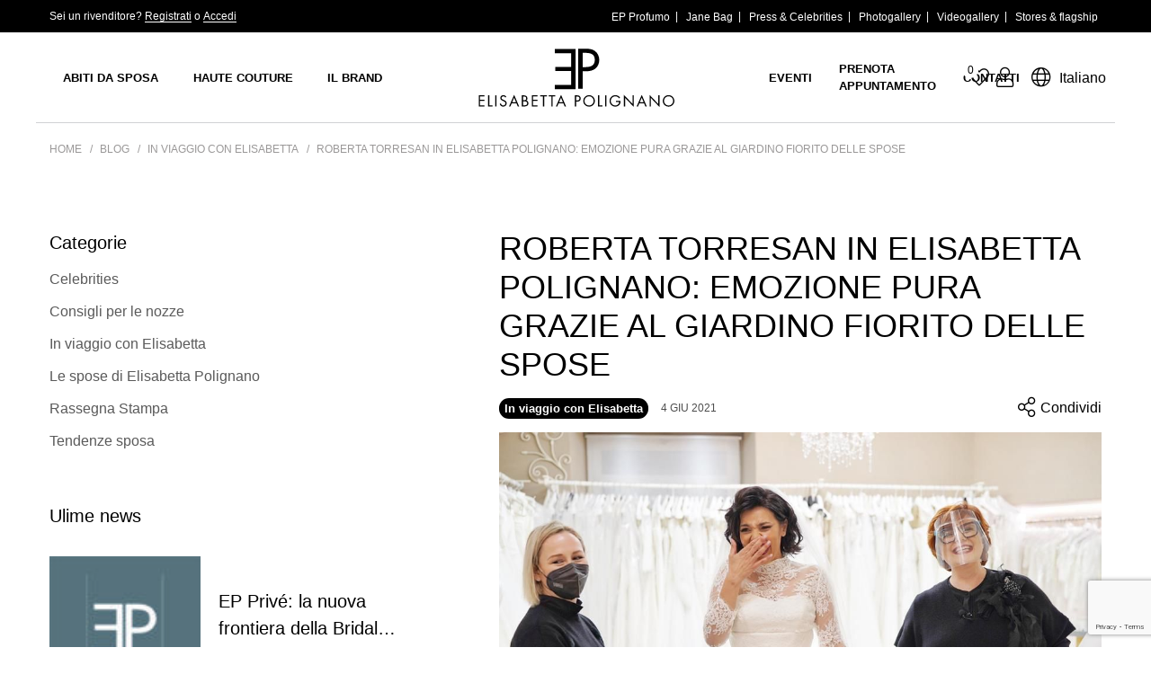

--- FILE ---
content_type: text/html; charset=UTF-8
request_url: https://www.elisabettapolignano.com/roberta-torresan-elisabetta-polignano/
body_size: 14967
content:
<!doctype html>
<!--
=====================================
Made with Adem ======================
=====================================
______  _____   ______  __    __
/\  __ \/\  __-./\  ___\/\ "-./  \
\ \  __ \ \ \/\ \ \  __\\ \ \-./\ \
\ \_\ \_\ \____-\ \_____\ \_\ \ \_\
\/_/\/_/\/____/ \/_____/\/_/  \/_/
=====================================
=====================================
=====================================
-->
<html lang="it-IT" class="no-js">
<head>
<title>Roberta Torresan in Elisabetta Polignano: emozione pura grazie al Giardino Fiorito delle Spose</title>
<meta charset="UTF-8">
<meta http-equiv="X-UA-Compatible" content="IE=edge,chrome=1">
<meta name="viewport" content="width=device-width, initial-scale=1.0, maximum-scale=1.0, user-scalable=no">
<link rel="shortcut icon" id="favicon" href="https://www.elisabettapolignano.com/wp-content/themes/emmemedia/dist/img/favicon.png">
<meta name='robots' content='index, follow, max-image-preview:large, max-snippet:-1, max-video-preview:-1' />
<link rel="alternate" hreflang="it" href="https://www.elisabettapolignano.com/roberta-torresan-elisabetta-polignano/" />
<link rel="alternate" hreflang="x-default" href="https://www.elisabettapolignano.com/roberta-torresan-elisabetta-polignano/" />
<!-- Google Tag Manager for WordPress by gtm4wp.com -->
<script data-cfasync="false" data-pagespeed-no-defer>
var gtm4wp_datalayer_name = "dataLayer";
var dataLayer = dataLayer || [];
</script>
<!-- End Google Tag Manager for WordPress by gtm4wp.com -->
<!-- This site is optimized with the Yoast SEO plugin v26.7 - https://yoast.com/wordpress/plugins/seo/ -->
<meta name="description" content="Roberta Torresan con un abito Elisabetta Polignano grazie a Livia Dell&#039;orefice, proprietaria del bellissimo atelier romano Il Giardino delle Spose." />
<link rel="canonical" href="https://www.elisabettapolignano.com/roberta-torresan-elisabetta-polignano/" />
<meta property="og:locale" content="it_IT" />
<meta property="og:type" content="article" />
<meta property="og:title" content="Roberta Torresan in Elisabetta Polignano: emozione pura grazie al Giardino Fiorito delle Spose" />
<meta property="og:description" content="Roberta Torresan con un abito Elisabetta Polignano grazie a Livia Dell&#039;orefice, proprietaria del bellissimo atelier romano Il Giardino delle Spose." />
<meta property="og:url" content="https://www.elisabettapolignano.com/roberta-torresan-elisabetta-polignano/" />
<meta property="og:site_name" content="Elisabetta Polignano" />
<meta property="article:publisher" content="https://www.facebook.com/ElisabettaPolignano" />
<meta property="article:published_time" content="2021-06-04T13:52:06+00:00" />
<meta property="article:modified_time" content="2021-06-18T15:09:37+00:00" />
<meta property="og:image" content="https://www.elisabettapolignano.com/wp-content/uploads/2021/06/WhatsApp-Image-2021-03-09-at-17.41.55.jpeg" />
<meta property="og:image:width" content="1024" />
<meta property="og:image:height" content="684" />
<meta property="og:image:type" content="image/jpeg" />
<meta name="author" content="seo" />
<meta name="twitter:card" content="summary_large_image" />
<meta name="twitter:label1" content="Scritto da" />
<meta name="twitter:data1" content="seo" />
<meta name="twitter:label2" content="Tempo di lettura stimato" />
<meta name="twitter:data2" content="3 minuti" />
<!-- / Yoast SEO plugin. -->
<style id='wp-img-auto-sizes-contain-inline-css' type='text/css'>
img:is([sizes=auto i],[sizes^="auto," i]){contain-intrinsic-size:3000px 1500px}
/*# sourceURL=wp-img-auto-sizes-contain-inline-css */
</style>
<!-- <link rel='stylesheet' id='wp-block-library-css' href='https://www.elisabettapolignano.com/wp-includes/css/dist/block-library/style.min.css?ver=6.9' type='text/css' media='all' /> -->
<link rel="stylesheet" type="text/css" href="//www.elisabettapolignano.com/wp-content/cache/wpfc-minified/mntotixk/h5z9.css" media="all"/>
<style id='wp-block-heading-inline-css' type='text/css'>
h1:where(.wp-block-heading).has-background,h2:where(.wp-block-heading).has-background,h3:where(.wp-block-heading).has-background,h4:where(.wp-block-heading).has-background,h5:where(.wp-block-heading).has-background,h6:where(.wp-block-heading).has-background{padding:1.25em 2.375em}h1.has-text-align-left[style*=writing-mode]:where([style*=vertical-lr]),h1.has-text-align-right[style*=writing-mode]:where([style*=vertical-rl]),h2.has-text-align-left[style*=writing-mode]:where([style*=vertical-lr]),h2.has-text-align-right[style*=writing-mode]:where([style*=vertical-rl]),h3.has-text-align-left[style*=writing-mode]:where([style*=vertical-lr]),h3.has-text-align-right[style*=writing-mode]:where([style*=vertical-rl]),h4.has-text-align-left[style*=writing-mode]:where([style*=vertical-lr]),h4.has-text-align-right[style*=writing-mode]:where([style*=vertical-rl]),h5.has-text-align-left[style*=writing-mode]:where([style*=vertical-lr]),h5.has-text-align-right[style*=writing-mode]:where([style*=vertical-rl]),h6.has-text-align-left[style*=writing-mode]:where([style*=vertical-lr]),h6.has-text-align-right[style*=writing-mode]:where([style*=vertical-rl]){rotate:180deg}
/*# sourceURL=https://www.elisabettapolignano.com/wp-includes/blocks/heading/style.min.css */
</style>
<style id='wp-block-image-inline-css' type='text/css'>
.wp-block-image>a,.wp-block-image>figure>a{display:inline-block}.wp-block-image img{box-sizing:border-box;height:auto;max-width:100%;vertical-align:bottom}@media not (prefers-reduced-motion){.wp-block-image img.hide{visibility:hidden}.wp-block-image img.show{animation:show-content-image .4s}}.wp-block-image[style*=border-radius] img,.wp-block-image[style*=border-radius]>a{border-radius:inherit}.wp-block-image.has-custom-border img{box-sizing:border-box}.wp-block-image.aligncenter{text-align:center}.wp-block-image.alignfull>a,.wp-block-image.alignwide>a{width:100%}.wp-block-image.alignfull img,.wp-block-image.alignwide img{height:auto;width:100%}.wp-block-image .aligncenter,.wp-block-image .alignleft,.wp-block-image .alignright,.wp-block-image.aligncenter,.wp-block-image.alignleft,.wp-block-image.alignright{display:table}.wp-block-image .aligncenter>figcaption,.wp-block-image .alignleft>figcaption,.wp-block-image .alignright>figcaption,.wp-block-image.aligncenter>figcaption,.wp-block-image.alignleft>figcaption,.wp-block-image.alignright>figcaption{caption-side:bottom;display:table-caption}.wp-block-image .alignleft{float:left;margin:.5em 1em .5em 0}.wp-block-image .alignright{float:right;margin:.5em 0 .5em 1em}.wp-block-image .aligncenter{margin-left:auto;margin-right:auto}.wp-block-image :where(figcaption){margin-bottom:1em;margin-top:.5em}.wp-block-image.is-style-circle-mask img{border-radius:9999px}@supports ((-webkit-mask-image:none) or (mask-image:none)) or (-webkit-mask-image:none){.wp-block-image.is-style-circle-mask img{border-radius:0;-webkit-mask-image:url('data:image/svg+xml;utf8,<svg viewBox="0 0 100 100" xmlns="http://www.w3.org/2000/svg"><circle cx="50" cy="50" r="50"/></svg>');mask-image:url('data:image/svg+xml;utf8,<svg viewBox="0 0 100 100" xmlns="http://www.w3.org/2000/svg"><circle cx="50" cy="50" r="50"/></svg>');mask-mode:alpha;-webkit-mask-position:center;mask-position:center;-webkit-mask-repeat:no-repeat;mask-repeat:no-repeat;-webkit-mask-size:contain;mask-size:contain}}:root :where(.wp-block-image.is-style-rounded img,.wp-block-image .is-style-rounded img){border-radius:9999px}.wp-block-image figure{margin:0}.wp-lightbox-container{display:flex;flex-direction:column;position:relative}.wp-lightbox-container img{cursor:zoom-in}.wp-lightbox-container img:hover+button{opacity:1}.wp-lightbox-container button{align-items:center;backdrop-filter:blur(16px) saturate(180%);background-color:#5a5a5a40;border:none;border-radius:4px;cursor:zoom-in;display:flex;height:20px;justify-content:center;opacity:0;padding:0;position:absolute;right:16px;text-align:center;top:16px;width:20px;z-index:100}@media not (prefers-reduced-motion){.wp-lightbox-container button{transition:opacity .2s ease}}.wp-lightbox-container button:focus-visible{outline:3px auto #5a5a5a40;outline:3px auto -webkit-focus-ring-color;outline-offset:3px}.wp-lightbox-container button:hover{cursor:pointer;opacity:1}.wp-lightbox-container button:focus{opacity:1}.wp-lightbox-container button:focus,.wp-lightbox-container button:hover,.wp-lightbox-container button:not(:hover):not(:active):not(.has-background){background-color:#5a5a5a40;border:none}.wp-lightbox-overlay{box-sizing:border-box;cursor:zoom-out;height:100vh;left:0;overflow:hidden;position:fixed;top:0;visibility:hidden;width:100%;z-index:100000}.wp-lightbox-overlay .close-button{align-items:center;cursor:pointer;display:flex;justify-content:center;min-height:40px;min-width:40px;padding:0;position:absolute;right:calc(env(safe-area-inset-right) + 16px);top:calc(env(safe-area-inset-top) + 16px);z-index:5000000}.wp-lightbox-overlay .close-button:focus,.wp-lightbox-overlay .close-button:hover,.wp-lightbox-overlay .close-button:not(:hover):not(:active):not(.has-background){background:none;border:none}.wp-lightbox-overlay .lightbox-image-container{height:var(--wp--lightbox-container-height);left:50%;overflow:hidden;position:absolute;top:50%;transform:translate(-50%,-50%);transform-origin:top left;width:var(--wp--lightbox-container-width);z-index:9999999999}.wp-lightbox-overlay .wp-block-image{align-items:center;box-sizing:border-box;display:flex;height:100%;justify-content:center;margin:0;position:relative;transform-origin:0 0;width:100%;z-index:3000000}.wp-lightbox-overlay .wp-block-image img{height:var(--wp--lightbox-image-height);min-height:var(--wp--lightbox-image-height);min-width:var(--wp--lightbox-image-width);width:var(--wp--lightbox-image-width)}.wp-lightbox-overlay .wp-block-image figcaption{display:none}.wp-lightbox-overlay button{background:none;border:none}.wp-lightbox-overlay .scrim{background-color:#fff;height:100%;opacity:.9;position:absolute;width:100%;z-index:2000000}.wp-lightbox-overlay.active{visibility:visible}@media not (prefers-reduced-motion){.wp-lightbox-overlay.active{animation:turn-on-visibility .25s both}.wp-lightbox-overlay.active img{animation:turn-on-visibility .35s both}.wp-lightbox-overlay.show-closing-animation:not(.active){animation:turn-off-visibility .35s both}.wp-lightbox-overlay.show-closing-animation:not(.active) img{animation:turn-off-visibility .25s both}.wp-lightbox-overlay.zoom.active{animation:none;opacity:1;visibility:visible}.wp-lightbox-overlay.zoom.active .lightbox-image-container{animation:lightbox-zoom-in .4s}.wp-lightbox-overlay.zoom.active .lightbox-image-container img{animation:none}.wp-lightbox-overlay.zoom.active .scrim{animation:turn-on-visibility .4s forwards}.wp-lightbox-overlay.zoom.show-closing-animation:not(.active){animation:none}.wp-lightbox-overlay.zoom.show-closing-animation:not(.active) .lightbox-image-container{animation:lightbox-zoom-out .4s}.wp-lightbox-overlay.zoom.show-closing-animation:not(.active) .lightbox-image-container img{animation:none}.wp-lightbox-overlay.zoom.show-closing-animation:not(.active) .scrim{animation:turn-off-visibility .4s forwards}}@keyframes show-content-image{0%{visibility:hidden}99%{visibility:hidden}to{visibility:visible}}@keyframes turn-on-visibility{0%{opacity:0}to{opacity:1}}@keyframes turn-off-visibility{0%{opacity:1;visibility:visible}99%{opacity:0;visibility:visible}to{opacity:0;visibility:hidden}}@keyframes lightbox-zoom-in{0%{transform:translate(calc((-100vw + var(--wp--lightbox-scrollbar-width))/2 + var(--wp--lightbox-initial-left-position)),calc(-50vh + var(--wp--lightbox-initial-top-position))) scale(var(--wp--lightbox-scale))}to{transform:translate(-50%,-50%) scale(1)}}@keyframes lightbox-zoom-out{0%{transform:translate(-50%,-50%) scale(1);visibility:visible}99%{visibility:visible}to{transform:translate(calc((-100vw + var(--wp--lightbox-scrollbar-width))/2 + var(--wp--lightbox-initial-left-position)),calc(-50vh + var(--wp--lightbox-initial-top-position))) scale(var(--wp--lightbox-scale));visibility:hidden}}
/*# sourceURL=https://www.elisabettapolignano.com/wp-includes/blocks/image/style.min.css */
</style>
<style id='wp-block-image-theme-inline-css' type='text/css'>
:root :where(.wp-block-image figcaption){color:#555;font-size:13px;text-align:center}.is-dark-theme :root :where(.wp-block-image figcaption){color:#ffffffa6}.wp-block-image{margin:0 0 1em}
/*# sourceURL=https://www.elisabettapolignano.com/wp-includes/blocks/image/theme.min.css */
</style>
<style id='wp-block-paragraph-inline-css' type='text/css'>
.is-small-text{font-size:.875em}.is-regular-text{font-size:1em}.is-large-text{font-size:2.25em}.is-larger-text{font-size:3em}.has-drop-cap:not(:focus):first-letter{float:left;font-size:8.4em;font-style:normal;font-weight:100;line-height:.68;margin:.05em .1em 0 0;text-transform:uppercase}body.rtl .has-drop-cap:not(:focus):first-letter{float:none;margin-left:.1em}p.has-drop-cap.has-background{overflow:hidden}:root :where(p.has-background){padding:1.25em 2.375em}:where(p.has-text-color:not(.has-link-color)) a{color:inherit}p.has-text-align-left[style*="writing-mode:vertical-lr"],p.has-text-align-right[style*="writing-mode:vertical-rl"]{rotate:180deg}
/*# sourceURL=https://www.elisabettapolignano.com/wp-includes/blocks/paragraph/style.min.css */
</style>
<style id='global-styles-inline-css' type='text/css'>
:root{--wp--preset--aspect-ratio--square: 1;--wp--preset--aspect-ratio--4-3: 4/3;--wp--preset--aspect-ratio--3-4: 3/4;--wp--preset--aspect-ratio--3-2: 3/2;--wp--preset--aspect-ratio--2-3: 2/3;--wp--preset--aspect-ratio--16-9: 16/9;--wp--preset--aspect-ratio--9-16: 9/16;--wp--preset--color--black: #000000;--wp--preset--color--cyan-bluish-gray: #abb8c3;--wp--preset--color--white: #ffffff;--wp--preset--color--pale-pink: #f78da7;--wp--preset--color--vivid-red: #cf2e2e;--wp--preset--color--luminous-vivid-orange: #ff6900;--wp--preset--color--luminous-vivid-amber: #fcb900;--wp--preset--color--light-green-cyan: #7bdcb5;--wp--preset--color--vivid-green-cyan: #00d084;--wp--preset--color--pale-cyan-blue: #8ed1fc;--wp--preset--color--vivid-cyan-blue: #0693e3;--wp--preset--color--vivid-purple: #9b51e0;--wp--preset--gradient--vivid-cyan-blue-to-vivid-purple: linear-gradient(135deg,rgb(6,147,227) 0%,rgb(155,81,224) 100%);--wp--preset--gradient--light-green-cyan-to-vivid-green-cyan: linear-gradient(135deg,rgb(122,220,180) 0%,rgb(0,208,130) 100%);--wp--preset--gradient--luminous-vivid-amber-to-luminous-vivid-orange: linear-gradient(135deg,rgb(252,185,0) 0%,rgb(255,105,0) 100%);--wp--preset--gradient--luminous-vivid-orange-to-vivid-red: linear-gradient(135deg,rgb(255,105,0) 0%,rgb(207,46,46) 100%);--wp--preset--gradient--very-light-gray-to-cyan-bluish-gray: linear-gradient(135deg,rgb(238,238,238) 0%,rgb(169,184,195) 100%);--wp--preset--gradient--cool-to-warm-spectrum: linear-gradient(135deg,rgb(74,234,220) 0%,rgb(151,120,209) 20%,rgb(207,42,186) 40%,rgb(238,44,130) 60%,rgb(251,105,98) 80%,rgb(254,248,76) 100%);--wp--preset--gradient--blush-light-purple: linear-gradient(135deg,rgb(255,206,236) 0%,rgb(152,150,240) 100%);--wp--preset--gradient--blush-bordeaux: linear-gradient(135deg,rgb(254,205,165) 0%,rgb(254,45,45) 50%,rgb(107,0,62) 100%);--wp--preset--gradient--luminous-dusk: linear-gradient(135deg,rgb(255,203,112) 0%,rgb(199,81,192) 50%,rgb(65,88,208) 100%);--wp--preset--gradient--pale-ocean: linear-gradient(135deg,rgb(255,245,203) 0%,rgb(182,227,212) 50%,rgb(51,167,181) 100%);--wp--preset--gradient--electric-grass: linear-gradient(135deg,rgb(202,248,128) 0%,rgb(113,206,126) 100%);--wp--preset--gradient--midnight: linear-gradient(135deg,rgb(2,3,129) 0%,rgb(40,116,252) 100%);--wp--preset--font-size--small: 13px;--wp--preset--font-size--medium: 20px;--wp--preset--font-size--large: 36px;--wp--preset--font-size--x-large: 42px;--wp--preset--spacing--20: 0.44rem;--wp--preset--spacing--30: 0.67rem;--wp--preset--spacing--40: 1rem;--wp--preset--spacing--50: 1.5rem;--wp--preset--spacing--60: 2.25rem;--wp--preset--spacing--70: 3.38rem;--wp--preset--spacing--80: 5.06rem;--wp--preset--shadow--natural: 6px 6px 9px rgba(0, 0, 0, 0.2);--wp--preset--shadow--deep: 12px 12px 50px rgba(0, 0, 0, 0.4);--wp--preset--shadow--sharp: 6px 6px 0px rgba(0, 0, 0, 0.2);--wp--preset--shadow--outlined: 6px 6px 0px -3px rgb(255, 255, 255), 6px 6px rgb(0, 0, 0);--wp--preset--shadow--crisp: 6px 6px 0px rgb(0, 0, 0);}:where(.is-layout-flex){gap: 0.5em;}:where(.is-layout-grid){gap: 0.5em;}body .is-layout-flex{display: flex;}.is-layout-flex{flex-wrap: wrap;align-items: center;}.is-layout-flex > :is(*, div){margin: 0;}body .is-layout-grid{display: grid;}.is-layout-grid > :is(*, div){margin: 0;}:where(.wp-block-columns.is-layout-flex){gap: 2em;}:where(.wp-block-columns.is-layout-grid){gap: 2em;}:where(.wp-block-post-template.is-layout-flex){gap: 1.25em;}:where(.wp-block-post-template.is-layout-grid){gap: 1.25em;}.has-black-color{color: var(--wp--preset--color--black) !important;}.has-cyan-bluish-gray-color{color: var(--wp--preset--color--cyan-bluish-gray) !important;}.has-white-color{color: var(--wp--preset--color--white) !important;}.has-pale-pink-color{color: var(--wp--preset--color--pale-pink) !important;}.has-vivid-red-color{color: var(--wp--preset--color--vivid-red) !important;}.has-luminous-vivid-orange-color{color: var(--wp--preset--color--luminous-vivid-orange) !important;}.has-luminous-vivid-amber-color{color: var(--wp--preset--color--luminous-vivid-amber) !important;}.has-light-green-cyan-color{color: var(--wp--preset--color--light-green-cyan) !important;}.has-vivid-green-cyan-color{color: var(--wp--preset--color--vivid-green-cyan) !important;}.has-pale-cyan-blue-color{color: var(--wp--preset--color--pale-cyan-blue) !important;}.has-vivid-cyan-blue-color{color: var(--wp--preset--color--vivid-cyan-blue) !important;}.has-vivid-purple-color{color: var(--wp--preset--color--vivid-purple) !important;}.has-black-background-color{background-color: var(--wp--preset--color--black) !important;}.has-cyan-bluish-gray-background-color{background-color: var(--wp--preset--color--cyan-bluish-gray) !important;}.has-white-background-color{background-color: var(--wp--preset--color--white) !important;}.has-pale-pink-background-color{background-color: var(--wp--preset--color--pale-pink) !important;}.has-vivid-red-background-color{background-color: var(--wp--preset--color--vivid-red) !important;}.has-luminous-vivid-orange-background-color{background-color: var(--wp--preset--color--luminous-vivid-orange) !important;}.has-luminous-vivid-amber-background-color{background-color: var(--wp--preset--color--luminous-vivid-amber) !important;}.has-light-green-cyan-background-color{background-color: var(--wp--preset--color--light-green-cyan) !important;}.has-vivid-green-cyan-background-color{background-color: var(--wp--preset--color--vivid-green-cyan) !important;}.has-pale-cyan-blue-background-color{background-color: var(--wp--preset--color--pale-cyan-blue) !important;}.has-vivid-cyan-blue-background-color{background-color: var(--wp--preset--color--vivid-cyan-blue) !important;}.has-vivid-purple-background-color{background-color: var(--wp--preset--color--vivid-purple) !important;}.has-black-border-color{border-color: var(--wp--preset--color--black) !important;}.has-cyan-bluish-gray-border-color{border-color: var(--wp--preset--color--cyan-bluish-gray) !important;}.has-white-border-color{border-color: var(--wp--preset--color--white) !important;}.has-pale-pink-border-color{border-color: var(--wp--preset--color--pale-pink) !important;}.has-vivid-red-border-color{border-color: var(--wp--preset--color--vivid-red) !important;}.has-luminous-vivid-orange-border-color{border-color: var(--wp--preset--color--luminous-vivid-orange) !important;}.has-luminous-vivid-amber-border-color{border-color: var(--wp--preset--color--luminous-vivid-amber) !important;}.has-light-green-cyan-border-color{border-color: var(--wp--preset--color--light-green-cyan) !important;}.has-vivid-green-cyan-border-color{border-color: var(--wp--preset--color--vivid-green-cyan) !important;}.has-pale-cyan-blue-border-color{border-color: var(--wp--preset--color--pale-cyan-blue) !important;}.has-vivid-cyan-blue-border-color{border-color: var(--wp--preset--color--vivid-cyan-blue) !important;}.has-vivid-purple-border-color{border-color: var(--wp--preset--color--vivid-purple) !important;}.has-vivid-cyan-blue-to-vivid-purple-gradient-background{background: var(--wp--preset--gradient--vivid-cyan-blue-to-vivid-purple) !important;}.has-light-green-cyan-to-vivid-green-cyan-gradient-background{background: var(--wp--preset--gradient--light-green-cyan-to-vivid-green-cyan) !important;}.has-luminous-vivid-amber-to-luminous-vivid-orange-gradient-background{background: var(--wp--preset--gradient--luminous-vivid-amber-to-luminous-vivid-orange) !important;}.has-luminous-vivid-orange-to-vivid-red-gradient-background{background: var(--wp--preset--gradient--luminous-vivid-orange-to-vivid-red) !important;}.has-very-light-gray-to-cyan-bluish-gray-gradient-background{background: var(--wp--preset--gradient--very-light-gray-to-cyan-bluish-gray) !important;}.has-cool-to-warm-spectrum-gradient-background{background: var(--wp--preset--gradient--cool-to-warm-spectrum) !important;}.has-blush-light-purple-gradient-background{background: var(--wp--preset--gradient--blush-light-purple) !important;}.has-blush-bordeaux-gradient-background{background: var(--wp--preset--gradient--blush-bordeaux) !important;}.has-luminous-dusk-gradient-background{background: var(--wp--preset--gradient--luminous-dusk) !important;}.has-pale-ocean-gradient-background{background: var(--wp--preset--gradient--pale-ocean) !important;}.has-electric-grass-gradient-background{background: var(--wp--preset--gradient--electric-grass) !important;}.has-midnight-gradient-background{background: var(--wp--preset--gradient--midnight) !important;}.has-small-font-size{font-size: var(--wp--preset--font-size--small) !important;}.has-medium-font-size{font-size: var(--wp--preset--font-size--medium) !important;}.has-large-font-size{font-size: var(--wp--preset--font-size--large) !important;}.has-x-large-font-size{font-size: var(--wp--preset--font-size--x-large) !important;}
/*# sourceURL=global-styles-inline-css */
</style>
<style id='classic-theme-styles-inline-css' type='text/css'>
/*! This file is auto-generated */
.wp-block-button__link{color:#fff;background-color:#32373c;border-radius:9999px;box-shadow:none;text-decoration:none;padding:calc(.667em + 2px) calc(1.333em + 2px);font-size:1.125em}.wp-block-file__button{background:#32373c;color:#fff;text-decoration:none}
/*# sourceURL=/wp-includes/css/classic-themes.min.css */
</style>
<!-- <link rel='stylesheet' id='contact-form-7-css' href='https://www.elisabettapolignano.com/wp-content/plugins/contact-form-7/includes/css/styles.css?ver=6.1.4' type='text/css' media='all' /> -->
<!-- <link rel='stylesheet' id='wpcf7-redirect-script-frontend-css' href='https://www.elisabettapolignano.com/wp-content/plugins/wpcf7-redirect/build/assets/frontend-script.css?ver=2c532d7e2be36f6af233' type='text/css' media='all' /> -->
<!-- <link rel='stylesheet' id='wpml-legacy-dropdown-click-0-css' href='//www.elisabettapolignano.com/wp-content/plugins/sitepress-multilingual-cms/templates/language-switchers/legacy-dropdown-click/style.min.css?ver=1' type='text/css' media='all' /> -->
<link rel="stylesheet" type="text/css" href="//www.elisabettapolignano.com/wp-content/cache/wpfc-minified/2fw0fwkx/h5z9.css" media="all"/>
<style id='wpml-legacy-dropdown-click-0-inline-css' type='text/css'>
.wpml-ls-statics-shortcode_actions{background-color:#ffffff;}
/*# sourceURL=wpml-legacy-dropdown-click-0-inline-css */
</style>
<!-- <link rel='stylesheet' id='swiper-css-css' href='https://www.elisabettapolignano.com/wp-content/themes/emmemedia/lib/swiper/css/swiper.min.css?ver=1.0' type='text/css' media='all' /> -->
<!-- <link rel='stylesheet' id='fontawesome-css' href='https://www.elisabettapolignano.com/wp-content/themes/emmemedia/lib/fontawesome/css/all.min.css?ver=1.0' type='text/css' media='all' /> -->
<!-- <link rel='stylesheet' id='modulobox-css-css' href='https://www.elisabettapolignano.com/wp-content/themes/emmemedia/lib/modulobox/dist/modulobox.min.css?ver=1.0' type='text/css' media='all' /> -->
<link rel="stylesheet" type="text/css" href="//www.elisabettapolignano.com/wp-content/cache/wpfc-minified/g2qeiu0t/h5z9.css" media="all"/>
<!-- <link rel='stylesheet' id='style-placeholder-css' href='https://www.elisabettapolignano.com/wp-content/themes/emmemedia/dist/css/placeholder-loading.min.css?ver=1.0' type='text/css' media='screen' /> -->
<!-- <link rel='stylesheet' id='style-main-css' href='https://www.elisabettapolignano.com/wp-content/themes/emmemedia/dist/css/style.css?ver=1.0' type='text/css' media='screen' /> -->
<link rel="stylesheet" type="text/css" href="//www.elisabettapolignano.com/wp-content/cache/wpfc-minified/7azs86bt/h5z9.css" media="screen"/>
<script src='//www.elisabettapolignano.com/wp-content/cache/wpfc-minified/7m8gwecv/h5z9.js' type="text/javascript"></script>
<!-- <script type="text/javascript" src="https://www.elisabettapolignano.com/wp-includes/js/jquery/jquery.min.js?ver=3.7.1" id="jquery-core-js"></script> -->
<!-- <script type="text/javascript" src="https://www.elisabettapolignano.com/wp-includes/js/jquery/jquery-migrate.min.js?ver=3.4.1" id="jquery-migrate-js"></script> -->
<!-- <script type="text/javascript" src="//www.elisabettapolignano.com/wp-content/plugins/sitepress-multilingual-cms/templates/language-switchers/legacy-dropdown-click/script.min.js?ver=1" id="wpml-legacy-dropdown-click-0-js"></script> -->
<meta name="generator" content="WPML ver:4.5.13 stt:1,27;" />
<!-- Google Tag Manager for WordPress by gtm4wp.com -->
<!-- GTM Container placement set to automatic -->
<script data-cfasync="false" data-pagespeed-no-defer type="text/javascript">
var dataLayer_content = {"pagePostType":"post","pagePostType2":"single-post","pageCategory":["in-viaggio-con-elisabetta"],"pagePostAuthor":"seo"};
dataLayer.push( dataLayer_content );
</script>
<script data-cfasync="false" data-pagespeed-no-defer type="text/javascript">
(function(w,d,s,l,i){w[l]=w[l]||[];w[l].push({'gtm.start':
new Date().getTime(),event:'gtm.js'});var f=d.getElementsByTagName(s)[0],
j=d.createElement(s),dl=l!='dataLayer'?'&l='+l:'';j.async=true;j.src=
'//www.googletagmanager.com/gtm.js?id='+i+dl;f.parentNode.insertBefore(j,f);
})(window,document,'script','dataLayer','GTM-NK5Q4S5');
</script>
<!-- End Google Tag Manager for WordPress by gtm4wp.com --><link rel="icon" href="https://www.elisabettapolignano.com/wp-content/uploads/2021/11/favicon.png" sizes="32x32" />
<link rel="icon" href="https://www.elisabettapolignano.com/wp-content/uploads/2021/11/favicon.png" sizes="192x192" />
<link rel="apple-touch-icon" href="https://www.elisabettapolignano.com/wp-content/uploads/2021/11/favicon.png" />
<meta name="msapplication-TileImage" content="https://www.elisabettapolignano.com/wp-content/uploads/2021/11/favicon.png" />
<!-- Facebook Pixel Code -->
<script>
var aepc_pixel = {"pixel_id":"252485833283151","user":{},"enable_advanced_events":"yes","fire_delay":"0","can_use_sku":"yes"},
aepc_pixel_args = [],
aepc_extend_args = function( args ) {
if ( typeof args === 'undefined' ) {
args = {};
}
for(var key in aepc_pixel_args)
args[key] = aepc_pixel_args[key];
return args;
};
// Extend args
if ( 'yes' === aepc_pixel.enable_advanced_events ) {
aepc_pixel_args.userAgent = navigator.userAgent;
aepc_pixel_args.language = navigator.language;
if ( document.referrer.indexOf( document.domain ) < 0 ) {
aepc_pixel_args.referrer = document.referrer;
}
}
!function(f,b,e,v,n,t,s){if(f.fbq)return;n=f.fbq=function(){n.callMethod?
n.callMethod.apply(n,arguments):n.queue.push(arguments)};if(!f._fbq)f._fbq=n;
n.push=n;n.loaded=!0;n.version='2.0';n.agent='dvpixelcaffeinewordpress';n.queue=[];t=b.createElement(e);t.async=!0;
t.src=v;s=b.getElementsByTagName(e)[0];s.parentNode.insertBefore(t,s)}(window,
document,'script','https://connect.facebook.net/en_US/fbevents.js');
fbq('init', aepc_pixel.pixel_id, aepc_pixel.user);
setTimeout( function() {
fbq('track', "PageView", aepc_pixel_args);
}, aepc_pixel.fire_delay * 1000 );
</script>
<!-- End Facebook Pixel Code -->
<style type="text/css" id="wp-custom-css">
html, body {
margin: 0;
padding: 0;
overflow-x: hidden;
}
/* Estende il contenuto per riempire tutta la larghezza */
.container, .wrapper, .main-content {
max-width: 100%;
padding: 0;
margin: 0 auto;
}
.bx-press img {
display: block;
width: 370px !important;
height: 370px !important;
}
.photo-album__item img {
display: block;
width: 100%;
height: 300px;
object-fit: cover;
object-position: center;
}
.intro .bnr-video {
object-fit: cover;
min-height: 100%;
}
.intro:before {
background-color: rgba(0,0,0,.0) !important;
}		</style>
<script type="application/ld+json">
{
"@context":"https://schema.org",
"@type":"WebPage",
"name":"Roberta Torresan in Elisabetta Polignano: emozione pura grazie al Giardino Fiorito delle Spose",
"description":"L&#8217;emozione di indossare l&#8217;abito bianco si sa, rimane insita in ogni donna, anche se ha già coronato il suo sogno d&#8217;amore. Ma se parliamo di una wedding planner? Colei che oltre ad essere sposata accompagna le sue spose durante la scelta del bridal dress perfetto? Beh, la risposta non può che essere racchiusa in una [&hellip;]",
"url":"https://www.elisabettapolignano.com/roberta-torresan-elisabetta-polignano/"
}
</script>
<script type="application/ld+json">
{
"@context":"http://schema.org/",
"@type":"BlogPosting",
"@id":"https://www.elisabettapolignano.com/roberta-torresan-elisabetta-polignano/#BlogPosting",
"mainEntityOfPage":"https://www.elisabettapolignano.com/roberta-torresan-elisabetta-polignano/",
"headline":"Roberta Torresan in Elisabetta Polignano: emozione pura grazie al Giardino Fiorito delle Spose",
"name":"Roberta Torresan in Elisabetta Polignano: emozione pura grazie al Giardino Fiorito delle Spose",
"description":"Roberta Torresan con un abito Elisabetta Polignano grazie a Livia Dell'orefice, proprietaria del bellissimo atelier romano Il Giardino delle Spose.",
"datePublished":"2021-06-04T15:52:06+00:00",
"dateModified":"2021-06-18T17:09:37+00:00",
"publisher":{
"@type":"Organization",
"name":"Marisa",
"logo":{
"@type":"ImageObject",
"@id":"https://www.elisabettapolignano.com/wp-content/uploads/2021/05/elisabetta-polignano-schema.jpeg",
"url":"https://www.elisabettapolignano.com/wp-content/uploads/2021/05/elisabetta-polignano-schema.jpeg",
"width":720,
"height":720
}
},
"image":{
"@type":"ImageObject",
"@id":"https://www.elisabettapolignano.com/wp-content/uploads/2021/06/WhatsApp-Image-2021-03-09-at-17.41.55.jpeg",
"url":"https://www.elisabettapolignano.com/wp-content/uploads/2021/06/WhatsApp-Image-2021-03-09-at-17.41.55.jpeg",
"width":1024,
"height":684	   },
"url":"https://www.elisabettapolignano.com/roberta-torresan-elisabetta-polignano/",
"about":[
{
"@type":"Thing",
"@id":"https://www.elisabettapolignano.com/in-viaggio-con-elisabetta/",
"name":"In viaggio con Elisabetta"
}
],
"wordCount":394,
"articleBody":"L'emozione di indossare l'abito bianco si sa, rimane insita in ogni donna, anche se ha già coronato il suo sogno d'amore. Ma se parliamo di una wedding planner? Colei che oltre ad essere sposata accompagna le sue spose durante la scelta del bridal dress perfetto? Beh, la risposta non può che essere racchiusa in una parola: commozione. Anche a distanza di anni. Quella che Livia Dell'orefice, proprietaria del bellissimo atelier romano Il Giardino delle Spose, ha fatto ri-vivere alla conosciutissima wedding planner italiana Roberta Torresan con un abito Elisabetta Polignano.&nbsp;
Roberta Torresan in Elisabetta Polignano
E' stata una vera e propria giornata dedicata a lei. Una giornata che, a differenza di tutte le altre, non poteva “controllare” in nessun modo come è solita fare vista la sua professione ma bensì poteva solo vivere, attimo dopo attimo. Dal suo arrivo in atelier alla preparazione con la make up artist Giorgia Bertoldi fino al momento della prova degli abiti davanti allo specchio. Vestiti che Roberta non ha scelto personalmente ma che Livia ha selezionato per lei, conoscendo bene la sua personalità da inguaribile romantica.
Così, per un istante, la wedding planner è stata catapultata nello stesso turbinio di emozioni che ha provato in passato, emozioni che pensava di non poter più riprovare.&nbsp;
Modello dopo modello, Roberta Torresan ha potuto indossare le ultime creazioni Made in Italy di Elisabetta Polignano arrivando a selezionare lui: l'abito perfetto. Il vestito che ha fatto sobbalzare il cuore ancora una volta. L'abito bianco che le ha fatto brillare gli occhi, lasciandola senza parole.
Elisabetta Polignano a Roma da Il Giardino delle Spose
Se anche tu come Roberta Torresan vuoi essere accompagnata per mano e vivere il momento della scelta del tuo Elisabetta Polignano' bridal dress, Il Giardino delle Spose grazie alla magica e unica Livia, sarà il luogo ideale dove poter vivere il tuo sogno da vera bride to be."
}
</script>
<script type="application/ld+json">{
"@context":"https://schema.org",
"@type":"LocalBusiness",
"address":{  
"@type":"PostalAddress",
"addressCountry":"IT",
"addressLocality":"Oleggio",
"addressRegion":"Novara",
"postalCode":"28047",
"streetAddress":"Via Verbano 17"
},
"founder":"Elisabetta Polignano",
"name":"Elisabetta Polignano Atelier",
"description":"Produzione e Vendita al dettaglio di abiti da Sposa. La stilista produce sofisticati abiti da sposa 100% made in Italy.",
"url":"https://www.elisabettapolignano.com",
"logo":"https://www.elisabettapolignano.com/wp-content/uploads/2021/05/elisabetta-polignano-schema.jpeg",
"image":"https://www.elisabettapolignano.com/wp-content/uploads/2021/05/elisabetta-polignano-schema.jpeg",
"hasMap":"https://goo.gl/maps/3pB4p4sD519n45D00",
"telephone":"(0039) 0827 000000",
"priceRange":"€€ - €€€",
"openingHours":[
"Mo-Fr 09:00-13:00",
"Mo-Fr 14:00-18:00"
],
"geo":{
"@type":"GeoCoordinates",
"latitude":"40.0000000",
"longitude":"15.0000000"
}}</script>
<script type="application/ld+json">
{"@context":"http://schema.org","@type":"BreadcrumbList","itemListElement":[{"@type":"ListItem","position":1,"item":{"@id":"https://www.elisabettapolignano.com","name":"Elisabetta Polignano"}},{"@type":"ListItem","position":2,"item":{"@id":"https://www.elisabettapolignano.com/blog/","name":"Blog"}},{"@type":"ListItem","position":3,"item":{"@id":"https://www.elisabettapolignano.com/in-viaggio-con-elisabetta/","name":"In viaggio con Elisabetta"}},{"@type":"ListItem","position":4,"item":{"@id":"https://www.elisabettapolignano.com/roberta-torresan-elisabetta-polignano/","name":"Roberta Torresan in Elisabetta Polignano: emozione pura grazie al Giardino Fiorito delle Spose"}}]}	</script>
<style>
.wishlist-menu{
position: relative;
}
.wishlist-count{
position: absolute;
top:5px;
left:0;
background: white;
color:black;
font-size:12px;
width:18px;
height:18px;
border-radius: 50%;
display: flex;
align-items: center;
justify-content: center;
}
.header-main .menu-r {
width: calc(50% - 200px);
padding-right: 162px;
justify-content: space-between;
}
</style>
<script id="mcjs">!function(c,h,i,m,p){m=c.createElement(h),p=c.getElementsByTagName(h)[0],m.async=1,m.src=i,p.parentNode.insertBefore(m,p)}(document,"script","https://chimpstatic.com/mcjs-connected/js/users/44f11a1c5019e361993e70e5c/dbb6c83e3c6b31d261046b7fb.js");</script>
<script type="text/javascript" src="https://apiv2.popupsmart.com/api/Bundle/355059" async></script>
</head>
<body class="wp-singular post-template-default single single-post postid-34861 single-format-standard wp-theme-emmemedia">
<header class="header-main ">
<section class="top-header">
<div class="row">
<div class="col-6">Sei un rivenditore? <a href="https://www.elisabettapolignano.com/registrazione/?action=registration">Registrati</a> o <a href="https://www.elisabettapolignano.com/registrazione/">Accedi</a></div>
<div class="col-6"><ul id="menu-top-header-menu" class="top-head-menu"><li id="menu-item-64791" class="menu-item menu-item-type-post_type menu-item-object-page menu-item-64791"><a href="https://www.elisabettapolignano.com/ep-profumo/">EP Profumo</a></li>
<li id="menu-item-96152" class="menu-item menu-item-type-post_type menu-item-object-page menu-item-96152"><a href="https://www.elisabettapolignano.com/jane-bag/">Jane Bag</a></li>
<li id="menu-item-101548" class="menu-item menu-item-type-taxonomy menu-item-object-tax_press menu-item-101548"><a href="https://www.elisabettapolignano.com/tax_press/press-area/">Press &amp; Celebrities</a></li>
<li id="menu-item-41259" class="menu-item menu-item-type-taxonomy menu-item-object-tax_photo menu-item-41259"><a href="https://www.elisabettapolignano.com/tax_photo/photogallery/">Photogallery</a></li>
<li id="menu-item-38500" class="menu-item menu-item-type-taxonomy menu-item-object-tax_video menu-item-38500"><a href="https://www.elisabettapolignano.com/tax_video/videogallery/">Videogallery</a></li>
<li id="menu-item-29112" class="menu-item menu-item-type-post_type_archive menu-item-object-stores_e_flagship menu-item-29112"><a href="https://www.elisabettapolignano.com/stores_e_flagship/">Stores &#038; flagship</a></li>
</ul></div>
</div>
</section>
<div class="row row-gutter row-nav">
<div class="nav-btn-box">
<div class="nav-btn">
<span></span>
<span></span>
<span></span>
<span></span>
</div>
</div>
<ul id="menu-header-l" class="menu-l"><li id="menu-item-227" class="menu-item menu-item-type-taxonomy menu-item-object-tax_products menu-item-227"><a href="https://www.elisabettapolignano.com/categoria-abiti/abiti-da-sposa/">Abiti da Sposa</a></li>
<li id="menu-item-228" class="menu-item menu-item-type-taxonomy menu-item-object-tax_products menu-item-228"><a href="https://www.elisabettapolignano.com/categoria-abiti/haute-couture/">Haute Couture</a></li>
<li id="menu-item-229" class="menu-item menu-item-type-post_type menu-item-object-page menu-item-229"><a href="https://www.elisabettapolignano.com/il-brand/">Il Brand</a></li>
</ul>        <a itemprop="url" href="https://www.elisabettapolignano.com" title="Roberta Torresan in Elisabetta Polignano: emozione pura grazie al Giardino Fiorito delle Spose" class="logo"></a>
<ul id="menu-header-r" class="menu-r"><li id="menu-item-38499" class="menu-item menu-item-type-taxonomy menu-item-object-tax_events menu-item-38499"><a href="https://www.elisabettapolignano.com/categoria-eventi/eventi/">Eventi</a></li>
<li id="menu-item-96149" class="menu-item menu-item-type-post_type menu-item-object-page menu-item-96149"><a href="https://www.elisabettapolignano.com/prenota-appuntamento/">Prenota appuntamento</a></li>
<li id="menu-item-231" class="menu-item menu-item-type-post_type menu-item-object-page menu-item-231"><a href="https://www.elisabettapolignano.com/contatti/">Contatti</a></li>
</ul>        
<div class="nav-user">
<ul class="user-list">
<li>
<a class="wishlist-menu" href="https://www.elisabettapolignano.com/dashboard/">
<i class="fal fa-heart"></i>
<span class="wishlist-count">0</span>
</a>
</li>
<li>
<a href="https://www.elisabettapolignano.com/registrazione/">
<i class="fal fa-user"></i>
</a>
</li>
</ul>
<div class="lang-sc"><i class="fal fa-globe"></i>
<div class="wpml-ls-statics-shortcode_actions wpml-ls wpml-ls-legacy-dropdown-click js-wpml-ls-legacy-dropdown-click">
<ul>
<li class="wpml-ls-slot-shortcode_actions wpml-ls-item wpml-ls-item-it wpml-ls-current-language wpml-ls-first-item wpml-ls-last-item wpml-ls-item-legacy-dropdown-click">
<a href="#" class="js-wpml-ls-item-toggle wpml-ls-item-toggle">
<span class="wpml-ls-native">Italiano</span></a>
<ul class="js-wpml-ls-sub-menu wpml-ls-sub-menu">
</ul>
</li>
</ul>
</div>
</div>
</div>
</div>
</header>
<div class="nav-side">
<div class="nav-side-inset">
<ul id="menu-menu-mobile" class="nav-cat"><li id="menu-item-237" class="menu-item menu-item-type-custom menu-item-object-custom menu-item-has-children menu-item-237"><a href="#" title="arrow">Abiti da sposa</a>
<ul class="sub-menu">
<li id="menu-item-238" class="nav-back menu-item menu-item-type-custom menu-item-object-custom menu-item-238"><a href="#">Torna indietro</a></li>
<li id="menu-item-233" class="menu-item menu-item-type-taxonomy menu-item-object-tax_products menu-item-233"><a href="https://www.elisabettapolignano.com/categoria-abiti/elisabetta-polignano/">Elisabetta Polignano</a></li>
<li id="menu-item-234" class="menu-item menu-item-type-taxonomy menu-item-object-tax_products menu-item-234"><a href="https://www.elisabettapolignano.com/categoria-abiti/ep-classic/">EP Classic</a></li>
<li id="menu-item-236" class="menu-item menu-item-type-taxonomy menu-item-object-tax_products menu-item-236"><a href="https://www.elisabettapolignano.com/categoria-abiti/vision/">Vision</a></li>
</ul>
</li>
<li id="menu-item-38483" class="menu-item menu-item-type-custom menu-item-object-custom menu-item-has-children menu-item-38483"><a href="#">Haute Couture</a>
<ul class="sub-menu">
<li id="menu-item-38471" class="menu-item menu-item-type-custom menu-item-object-custom menu-item-38471"><a href="#">Torna indietro</a></li>
<li id="menu-item-46108" class="menu-item menu-item-type-taxonomy menu-item-object-tax_products menu-item-46108"><a href="https://www.elisabettapolignano.com/categoria-abiti/stars-collection/">Stars Collection</a></li>
<li id="menu-item-38320" class="menu-item menu-item-type-taxonomy menu-item-object-tax_products menu-item-38320"><a href="https://www.elisabettapolignano.com/categoria-abiti/ep-gli-iconici/">EP Gli Iconici</a></li>
</ul>
</li>
<li id="menu-item-38322" class="menu-item menu-item-type-post_type menu-item-object-page menu-item-38322"><a href="https://www.elisabettapolignano.com/il-brand/">Il Brand</a></li>
<li id="menu-item-38358" class="menu-item menu-item-type-taxonomy menu-item-object-tax_events menu-item-38358"><a href="https://www.elisabettapolignano.com/categoria-eventi/eventi/2021/">Eventi</a></li>
<li id="menu-item-38324" class="menu-item menu-item-type-post_type menu-item-object-page menu-item-38324"><a href="https://www.elisabettapolignano.com/contatti/">Contatti</a></li>
<li id="menu-item-38546" class="menu-item menu-item-type-post_type menu-item-object-page menu-item-38546"><a href="https://www.elisabettapolignano.com/prenota-appuntamento/">Prenota appuntamento</a></li>
<li id="menu-item-68992" class="menu-item menu-item-type-post_type menu-item-object-page menu-item-68992"><a href="https://www.elisabettapolignano.com/ep-profumo/">EP Profumo</a></li>
<li id="menu-item-96153" class="menu-item menu-item-type-post_type menu-item-object-page menu-item-96153"><a href="https://www.elisabettapolignano.com/jane-bag/">Jane Bag</a></li>
<li id="menu-item-38547" class="menu-item menu-item-type-custom menu-item-object-custom menu-item-38547"><a href="https://www.elisabettapolignano.com/blog/">Blog</a></li>
<li id="menu-item-101553" class="menu-item menu-item-type-taxonomy menu-item-object-tax_press menu-item-101553"><a href="https://www.elisabettapolignano.com/tax_press/press-area/">Press &amp; Celebrities</a></li>
<li id="menu-item-41261" class="menu-item menu-item-type-taxonomy menu-item-object-tax_photo menu-item-41261"><a href="https://www.elisabettapolignano.com/tax_photo/photogallery/">Photogallery</a></li>
<li id="menu-item-41266" class="menu-item menu-item-type-taxonomy menu-item-object-tax_video menu-item-41266"><a href="https://www.elisabettapolignano.com/tax_video/videogallery/">Videogallery</a></li>
<li id="menu-item-38550" class="menu-item menu-item-type-custom menu-item-object-custom menu-item-38550"><a href="https://www.elisabettapolignano.com/stores_e_flagship/">Stores &#038; Flagship</a></li>
</ul>            </div>
<div class="bottom-nav">
<div class="lang-sc"><i class="fal fa-globe"></i>
<div class="wpml-ls-statics-shortcode_actions wpml-ls wpml-ls-legacy-dropdown-click js-wpml-ls-legacy-dropdown-click">
<ul>
<li class="wpml-ls-slot-shortcode_actions wpml-ls-item wpml-ls-item-it wpml-ls-current-language wpml-ls-first-item wpml-ls-last-item wpml-ls-item-legacy-dropdown-click">
<a href="#" class="js-wpml-ls-item-toggle wpml-ls-item-toggle">
<span class="wpml-ls-native">Italiano</span></a>
<ul class="js-wpml-ls-sub-menu wpml-ls-sub-menu">
</ul>
</li>
</ul>
</div>
</div>
<ul class="social">
<li><a href="https://www.instagram.com/epolignano" target="_blank">
<i class="fab fa-instagram"></i>                        </a>
</li>
<li><a href="https://www.facebook.com/ElisabettaPolignano" target="_blank">
<i class="fab fa-facebook-f"></i>                        </a>
</li>
<li><a href="https://www.youtube.com/channel/UCqJ_9tMCMwUzvK1SLzC9RPg" target="_blank">
<i class="fab fa-youtube"></i>                        </a>
</li>
</ul>
</div>
</div>
<div class="container"><section class="breadcrumb">
<div class="row">
<div class="col-12">
<ul><!-- Breadcrumb NavXT 7.5.0 -->
<li class="home"><span property="itemListElement" typeof="ListItem"><a property="item" typeof="WebPage" title="Vai a Elisabetta Polignano." href="https://www.elisabettapolignano.com" class="home" ><span property="name">Home</span></a><meta property="position" content="1"></span></li>
<li class="post-root post post-post"><span property="itemListElement" typeof="ListItem"><a property="item" typeof="WebPage" title="Vai a Blog." href="https://www.elisabettapolignano.com/blog/" class="post-root post post-post" ><span property="name">Blog</span></a><meta property="position" content="2"></span></li>
<li class="taxonomy category"><span property="itemListElement" typeof="ListItem"><a property="item" typeof="WebPage" title="Vai agli archivi della categoria In viaggio con Elisabetta." href="https://www.elisabettapolignano.com/in-viaggio-con-elisabetta/" class="taxonomy category" ><span property="name">In viaggio con Elisabetta</span></a><meta property="position" content="3"></span></li>
<li class="post post-post current-item"><span property="itemListElement" typeof="ListItem"><span property="name" class="post post-post current-item">Roberta Torresan in Elisabetta Polignano: emozione pura grazie al Giardino Fiorito delle Spose</span><meta property="url" content="https://www.elisabettapolignano.com/roberta-torresan-elisabetta-polignano/"><meta property="position" content="4"></span></li>
</ul>
</div>
</div>
</section>
<section class="ptb-60">
<div class="row">
<div class="col-12">
<div class="blg-single">
<aside class="blg-aside">
<div class="blg-aside-sect"><span class="h5 h-dotted">Categorie</span>
<ul>
<li class="cat-item cat-item-2062"><a href="https://www.elisabettapolignano.com/celebrities/">Celebrities</a>
</li>
<li class="cat-item cat-item-1558"><a href="https://www.elisabettapolignano.com/consigli-per-le-nozze/">Consigli per le nozze</a>
</li>
<li class="cat-item cat-item-1555"><a href="https://www.elisabettapolignano.com/in-viaggio-con-elisabetta/">In viaggio con Elisabetta</a>
</li>
<li class="cat-item cat-item-1553"><a href="https://www.elisabettapolignano.com/le-spose-di-elisabetta-polignano/">Le spose di Elisabetta Polignano</a>
</li>
<li class="cat-item cat-item-1557"><a href="https://www.elisabettapolignano.com/rassegna-stampa/">Rassegna Stampa</a>
</li>
<li class="cat-item cat-item-1"><a href="https://www.elisabettapolignano.com/tendenze-sposa/">Tendenze sposa</a>
</li>
</ul>
</div>					<div class="h5 mt-50 mb-30">Ulime news</div>
<div class="blg-post-mini">
<a href="https://www.elisabettapolignano.com/ep-prive-la-nuova-frontiera-della-bridal-couture-firmata-elisabetta-polignano/" title="EP Privé: la nuova frontiera della Bridal Couture firmata Elisabetta Polignano" class="blg-post-img  ">
<img src="https://www.elisabettapolignano.com/wp-content/uploads/2025/11/BIANCO_LOGO-PRIVE-FONDO-GRIGIO-100x100.jpeg" class="attachment-100x100 size-100x100 wp-post-image" alt="EP Privé: la nuova frontiera della Bridal Couture firmata Elisabetta Polignano" decoding="async" loading="lazy" srcset="https://www.elisabettapolignano.com/wp-content/uploads/2025/11/BIANCO_LOGO-PRIVE-FONDO-GRIGIO-100x100.jpeg 100w, https://www.elisabettapolignano.com/wp-content/uploads/2025/11/BIANCO_LOGO-PRIVE-FONDO-GRIGIO-300x300.jpeg 300w, https://www.elisabettapolignano.com/wp-content/uploads/2025/11/BIANCO_LOGO-PRIVE-FONDO-GRIGIO-150x150.jpeg 150w, https://www.elisabettapolignano.com/wp-content/uploads/2025/11/BIANCO_LOGO-PRIVE-FONDO-GRIGIO-768x768.jpeg 768w, https://www.elisabettapolignano.com/wp-content/uploads/2025/11/BIANCO_LOGO-PRIVE-FONDO-GRIGIO-800x800.jpeg 800w, https://www.elisabettapolignano.com/wp-content/uploads/2025/11/BIANCO_LOGO-PRIVE-FONDO-GRIGIO-400x400.jpeg 400w, https://www.elisabettapolignano.com/wp-content/uploads/2025/11/BIANCO_LOGO-PRIVE-FONDO-GRIGIO-690x690.jpeg 690w, https://www.elisabettapolignano.com/wp-content/uploads/2025/11/BIANCO_LOGO-PRIVE-FONDO-GRIGIO-450x450.jpeg 450w, https://www.elisabettapolignano.com/wp-content/uploads/2025/11/BIANCO_LOGO-PRIVE-FONDO-GRIGIO.jpeg 960w" sizes="auto, (max-width: 100px) 100vw, 100px" />								</a>
<div class="blg-post-body">
<a href="https://www.elisabettapolignano.com/ep-prive-la-nuova-frontiera-della-bridal-couture-firmata-elisabetta-polignano/" title="EP Privé: la nuova frontiera della Bridal Couture firmata Elisabetta Polignano" class="h5">
EP Privé: la nuova frontiera della Bridal Couture firmata Elisabetta Polignano										</a>
<div class="blg-info">
<span class="date">26 Nov 2025</span>
</div>
</div>
</div>
<div class="blg-post-mini">
<a href="https://www.elisabettapolignano.com/cecilia-capriotti-un-sogno-in-bianco-a-panarea-firmato-elisabetta-polignano/" title="Cecilia Capriotti: un sogno in bianco a Panarea firmato Elisabetta Polignano" class="blg-post-img  ">
<img src="https://www.elisabettapolignano.com/wp-content/uploads/2025/09/WhatsApp-Image-2025-09-24-at-11.54.57-1-100x100.jpeg" class="attachment-100x100 size-100x100 wp-post-image" alt="Cecilia Capriotti: un sogno in bianco a Panarea firmato Elisabetta Polignano" decoding="async" loading="lazy" srcset="https://www.elisabettapolignano.com/wp-content/uploads/2025/09/WhatsApp-Image-2025-09-24-at-11.54.57-1-100x100.jpeg 100w, https://www.elisabettapolignano.com/wp-content/uploads/2025/09/WhatsApp-Image-2025-09-24-at-11.54.57-1-150x150.jpeg 150w, https://www.elisabettapolignano.com/wp-content/uploads/2025/09/WhatsApp-Image-2025-09-24-at-11.54.57-1-800x800.jpeg 800w, https://www.elisabettapolignano.com/wp-content/uploads/2025/09/WhatsApp-Image-2025-09-24-at-11.54.57-1-400x400.jpeg 400w" sizes="auto, (max-width: 100px) 100vw, 100px" />								</a>
<div class="blg-post-body">
<a href="https://www.elisabettapolignano.com/cecilia-capriotti-un-sogno-in-bianco-a-panarea-firmato-elisabetta-polignano/" title="Cecilia Capriotti: un sogno in bianco a Panarea firmato Elisabetta Polignano" class="h5">
Cecilia Capriotti: un sogno in bianco a Panarea firmato Elisabetta Polignano										</a>
<div class="blg-info">
<span class="date">9 Ott 2025</span>
</div>
</div>
</div>
<div class="blg-post-mini">
<a href="https://www.elisabettapolignano.com/anteprima-capsule-sposa-2026-elisabetta-polignano/" title="Anteprima capsule sposa 2026 Elisabetta Polignano: la presentazione durante l&#8217;evento nell&#8217;headquarter EP" class="blg-post-img  ">
<img src="https://www.elisabettapolignano.com/wp-content/uploads/2025/02/475928703_1051436417010514_6385864051550929651_n-100x100.jpg" class="attachment-100x100 size-100x100 wp-post-image" alt="Anteprima capsule sposa 2026 Elisabetta Polignano: la presentazione durante l&#8217;evento nell&#8217;headquarter EP" decoding="async" loading="lazy" srcset="https://www.elisabettapolignano.com/wp-content/uploads/2025/02/475928703_1051436417010514_6385864051550929651_n-100x100.jpg 100w, https://www.elisabettapolignano.com/wp-content/uploads/2025/02/475928703_1051436417010514_6385864051550929651_n-150x150.jpg 150w, https://www.elisabettapolignano.com/wp-content/uploads/2025/02/475928703_1051436417010514_6385864051550929651_n-800x800.jpg 800w, https://www.elisabettapolignano.com/wp-content/uploads/2025/02/475928703_1051436417010514_6385864051550929651_n-400x400.jpg 400w" sizes="auto, (max-width: 100px) 100vw, 100px" />								</a>
<div class="blg-post-body">
<a href="https://www.elisabettapolignano.com/anteprima-capsule-sposa-2026-elisabetta-polignano/" title="Anteprima capsule sposa 2026 Elisabetta Polignano: la presentazione durante l&#8217;evento nell&#8217;headquarter EP" class="h5">
Anteprima capsule sposa 2026 Elisabetta Polignano: la presentazione durante l&#8217;evento nell&#8217;headquarter EP										</a>
<div class="blg-info">
<span class="date">11 Feb 2025</span>
</div>
</div>
</div>
<div class="blg-post-mini">
<a href="https://www.elisabettapolignano.com/le-spose-vip-del-2024-elisabetta-polignano/" title="Le spose VIP 2024 Elisabetta Polignano: un sogno Made in Italy" class="blg-post-img  ">
<img src="https://www.elisabettapolignano.com/wp-content/uploads/2025/01/PHOTO-2024-10-31-13-26-20-1-1-100x100.jpg" class="attachment-100x100 size-100x100 wp-post-image" alt="Le spose VIP 2024 Elisabetta Polignano: un sogno Made in Italy" decoding="async" loading="lazy" srcset="https://www.elisabettapolignano.com/wp-content/uploads/2025/01/PHOTO-2024-10-31-13-26-20-1-1-100x100.jpg 100w, https://www.elisabettapolignano.com/wp-content/uploads/2025/01/PHOTO-2024-10-31-13-26-20-1-1-150x150.jpg 150w, https://www.elisabettapolignano.com/wp-content/uploads/2025/01/PHOTO-2024-10-31-13-26-20-1-1-800x800.jpg 800w, https://www.elisabettapolignano.com/wp-content/uploads/2025/01/PHOTO-2024-10-31-13-26-20-1-1-400x400.jpg 400w" sizes="auto, (max-width: 100px) 100vw, 100px" />								</a>
<div class="blg-post-body">
<a href="https://www.elisabettapolignano.com/le-spose-vip-del-2024-elisabetta-polignano/" title="Le spose VIP 2024 Elisabetta Polignano: un sogno Made in Italy" class="h5">
Le spose VIP 2024 Elisabetta Polignano: un sogno Made in Italy										</a>
<div class="blg-info">
<span class="date">20 Dic 2024</span>
</div>
</div>
</div>
<div class="blg-post-mini">
<a href="https://www.elisabettapolignano.com/un-abito-due-anime-la-rivoluzione-degli-abiti-da-sposa-trasformabili-elisabetta-polignano/" title="Un abito, due anime: la rivoluzione degli abiti da sposa trasformabili Elisabetta Polignano" class="blg-post-img  ">
<img src="https://www.elisabettapolignano.com/wp-content/uploads/2024/10/LAZARE_202523041-100x100.jpg" class="attachment-100x100 size-100x100 wp-post-image" alt="Un abito, due anime: la rivoluzione degli abiti da sposa trasformabili Elisabetta Polignano" decoding="async" loading="lazy" srcset="https://www.elisabettapolignano.com/wp-content/uploads/2024/10/LAZARE_202523041-100x100.jpg 100w, https://www.elisabettapolignano.com/wp-content/uploads/2024/10/LAZARE_202523041-150x150.jpg 150w, https://www.elisabettapolignano.com/wp-content/uploads/2024/10/LAZARE_202523041-800x800.jpg 800w, https://www.elisabettapolignano.com/wp-content/uploads/2024/10/LAZARE_202523041-400x400.jpg 400w" sizes="auto, (max-width: 100px) 100vw, 100px" />								</a>
<div class="blg-post-body">
<a href="https://www.elisabettapolignano.com/un-abito-due-anime-la-rivoluzione-degli-abiti-da-sposa-trasformabili-elisabetta-polignano/" title="Un abito, due anime: la rivoluzione degli abiti da sposa trasformabili Elisabetta Polignano" class="h5">
Un abito, due anime: la rivoluzione degli abiti da sposa trasformabili Elisabetta Polignano										</a>
<div class="blg-info">
<span class="date">20 Nov 2024</span>
</div>
</div>
</div>
</aside>
<article class="blg-main">
<h1 class="h2">Roberta Torresan in Elisabetta Polignano: emozione pura grazie al Giardino Fiorito delle Spose</h1>
<div class="blg-info">
<div class="info-a">
<a href="https://www.elisabettapolignano.com/in-viaggio-con-elisabetta/" class="cat" title="In viaggio con Elisabetta">In viaggio con Elisabetta</a>
<span class="date">4 Giu 2021</span>
</div>
<div class="info-b">
<div class="share-bx">
<div class="btn-share"><i class="fal fa-share-alt"></i>Condividi</div>
<a class="float-circle" href="http://www.facebook.com/share.php?u=https://www.elisabettapolignano.com/roberta-torresan-elisabetta-polignano/" onclick="window.open(this.href,'targetWindow','width=600,height=600'); return false;" id="facebook">
<i class="fab fa-facebook-f"></i>
</a>
<a class="float-circle" href="http://twitter.com/intent/tweet?status=Roberta Torresan in Elisabetta Polignano: emozione pura grazie al Giardino Fiorito delle Spose+https://www.elisabettapolignano.com/roberta-torresan-elisabetta-polignano/" onclick="window.open(this.href,'targetWindow','width=600,height=600'); return false;" id="twitter">
<i class="fab fa-twitter"></i>
</a>
</div>
</div>
</div>
<img src="https://www.elisabettapolignano.com/wp-content/uploads/2021/06/WhatsApp-Image-2021-03-09-at-17.41.55.jpeg" class="attachment-1200 size-1200 wp-post-image" alt="Roberta Torresan in Elisabetta Polignano: emozione pura grazie al Giardino Fiorito delle Spose" decoding="async" loading="lazy" srcset="https://www.elisabettapolignano.com/wp-content/uploads/2021/06/WhatsApp-Image-2021-03-09-at-17.41.55.jpeg 1024w, https://www.elisabettapolignano.com/wp-content/uploads/2021/06/WhatsApp-Image-2021-03-09-at-17.41.55-300x200.jpeg 300w, https://www.elisabettapolignano.com/wp-content/uploads/2021/06/WhatsApp-Image-2021-03-09-at-17.41.55-768x513.jpeg 768w, https://www.elisabettapolignano.com/wp-content/uploads/2021/06/WhatsApp-Image-2021-03-09-at-17.41.55-800x534.jpeg 800w" sizes="auto, (max-width: 1024px) 100vw, 1024px" />										<div class="content mt-30">
<p>L&#8217;emozione di indossare l&#8217;abito bianco si sa, rimane insita in ogni donna, anche se ha già coronato il suo sogno d&#8217;amore. Ma se parliamo di una wedding planner? Colei che oltre ad essere sposata accompagna le sue spose durante la scelta del bridal dress perfetto? Beh, la risposta non può che essere racchiusa in una parola: commozione. Anche a distanza di anni. Quella che Livia Dell&#8217;orefice, proprietaria del bellissimo atelier romano Il Giardino delle Spose, ha fatto ri-vivere alla conosciutissima wedding planner italiana Roberta Torresan con un abito Elisabetta Polignano.&nbsp;</p>
<h2 class="wp-block-heading"><strong>Roberta Torresan in Elisabetta Polignano</strong></h2>
<p>E&#8217; stata una vera e propria giornata dedicata a lei. Una giornata che, a differenza di tutte le altre, non poteva “controllare” in nessun modo come è solita fare vista la sua professione ma bensì poteva solo vivere, attimo dopo attimo. Dal suo arrivo in atelier alla preparazione con la make up artist Giorgia Bertoldi fino al momento della prova degli abiti davanti allo specchio. Vestiti che Roberta non ha scelto personalmente ma che Livia ha selezionato per lei, conoscendo bene la sua personalità da inguaribile romantica.</p>
<p>Così, per un istante, la wedding planner è stata catapultata nello stesso turbinio di emozioni che ha provato in passato, emozioni che pensava di non poter più riprovare.&nbsp;</p>
<p>Modello dopo modello, Roberta Torresan ha potuto indossare le ultime creazioni Made in Italy di Elisabetta Polignano arrivando a selezionare lui: l&#8217;abito perfetto. Il vestito che ha fatto sobbalzare il cuore ancora una volta. L&#8217;abito bianco che le ha fatto brillare gli occhi, lasciandola senza parole.</p>
<figure class="wp-block-image size-large"><img loading="lazy" decoding="async" width="1024" height="684" src="https://www.elisabettapolignano.com/wp-content/uploads/2021/06/WhatsApp-Image-2021-03-09-at-17.41.55-1.jpeg" alt="" class="wp-image-35940" srcset="https://www.elisabettapolignano.com/wp-content/uploads/2021/06/WhatsApp-Image-2021-03-09-at-17.41.55-1.jpeg 1024w, https://www.elisabettapolignano.com/wp-content/uploads/2021/06/WhatsApp-Image-2021-03-09-at-17.41.55-1-300x200.jpeg 300w, https://www.elisabettapolignano.com/wp-content/uploads/2021/06/WhatsApp-Image-2021-03-09-at-17.41.55-1-768x513.jpeg 768w, https://www.elisabettapolignano.com/wp-content/uploads/2021/06/WhatsApp-Image-2021-03-09-at-17.41.55-1-800x534.jpeg 800w" sizes="auto, (max-width: 1024px) 100vw, 1024px" /></figure>
<h2 class="wp-block-heading"><strong>Elisabetta Polignano a Roma da Il Giardino delle Spose</strong></h2>
<p>Se anche tu come Roberta Torresan vuoi essere accompagnata per mano e vivere il momento della scelta del tuo Elisabetta Polignano&#8217; bridal dress, Il Giardino delle Spose grazie alla magica e unica Livia, sarà il luogo ideale dove poter vivere il tuo sogno da vera bride to be.</p>
<figure class="wp-block-image size-large"><img loading="lazy" decoding="async" width="1024" height="684" src="https://www.elisabettapolignano.com/wp-content/uploads/2021/06/WhatsApp-Image-2021-03-09-at-17.42.04.jpeg" alt="" class="wp-image-35785" srcset="https://www.elisabettapolignano.com/wp-content/uploads/2021/06/WhatsApp-Image-2021-03-09-at-17.42.04.jpeg 1024w, https://www.elisabettapolignano.com/wp-content/uploads/2021/06/WhatsApp-Image-2021-03-09-at-17.42.04-300x200.jpeg 300w, https://www.elisabettapolignano.com/wp-content/uploads/2021/06/WhatsApp-Image-2021-03-09-at-17.42.04-768x513.jpeg 768w, https://www.elisabettapolignano.com/wp-content/uploads/2021/06/WhatsApp-Image-2021-03-09-at-17.42.04-800x534.jpeg 800w" sizes="auto, (max-width: 1024px) 100vw, 1024px" /></figure>
<figure class="wp-block-image size-large"><img loading="lazy" decoding="async" width="1024" height="684" src="https://www.elisabettapolignano.com/wp-content/uploads/2021/06/WhatsApp-Image-2021-03-09-at-17.42.40.jpeg" alt="" class="wp-image-35788" srcset="https://www.elisabettapolignano.com/wp-content/uploads/2021/06/WhatsApp-Image-2021-03-09-at-17.42.40.jpeg 1024w, https://www.elisabettapolignano.com/wp-content/uploads/2021/06/WhatsApp-Image-2021-03-09-at-17.42.40-300x200.jpeg 300w, https://www.elisabettapolignano.com/wp-content/uploads/2021/06/WhatsApp-Image-2021-03-09-at-17.42.40-768x513.jpeg 768w, https://www.elisabettapolignano.com/wp-content/uploads/2021/06/WhatsApp-Image-2021-03-09-at-17.42.40-800x534.jpeg 800w" sizes="auto, (max-width: 1024px) 100vw, 1024px" /></figure>
<figure class="wp-block-image size-large"><img loading="lazy" decoding="async" width="1024" height="801" src="https://www.elisabettapolignano.com/wp-content/uploads/2021/06/WhatsApp-Image-2021-03-09-at-17.42.50.jpeg" alt="" class="wp-image-35795" srcset="https://www.elisabettapolignano.com/wp-content/uploads/2021/06/WhatsApp-Image-2021-03-09-at-17.42.50.jpeg 1024w, https://www.elisabettapolignano.com/wp-content/uploads/2021/06/WhatsApp-Image-2021-03-09-at-17.42.50-300x235.jpeg 300w, https://www.elisabettapolignano.com/wp-content/uploads/2021/06/WhatsApp-Image-2021-03-09-at-17.42.50-768x601.jpeg 768w, https://www.elisabettapolignano.com/wp-content/uploads/2021/06/WhatsApp-Image-2021-03-09-at-17.42.50-800x626.jpeg 800w" sizes="auto, (max-width: 1024px) 100vw, 1024px" /></figure>
</div>
</article>
</div>
</div>
</section>
</main>
</div>
<div class="row">
<div class="col-12">
<div class="tag_ig">
<i class="fab fa-instagram"></i>
<div>
<span>#ELISABETTAPOLIGNANO</span><span>#EPSPOSE</span>                </div>
</div>
</div>
</div>
<script src="https://apps.elfsight.com/p/platform.js" defer></script>
<div class="elfsight-app-21ad4cd0-72f3-4ac7-aa28-0c665e29a82f"></div>
<footer class="ft-outer">
<section class="ft-body ptb-100">
<div class="row row-gutter row-top-ft">
<div>
<img src="https://www.elisabettapolignano.com/wp-content/themes/emmemedia/dist/img/logo.svg"
alt="Elisabetta Polignano" class="logo-ft">
</div>
<ul class="social">
<li><a href="https://www.instagram.com/epolignano" target="_blank">
<i class="fab fa-instagram"></i>                                                                    <span> Instagram</span>
</a>
</li>
<li><a href="https://www.facebook.com/ElisabettaPolignano" target="_blank">
<i class="fab fa-facebook-f"></i>                                                                    <span> Facebook</span>
</a>
</li>
<li><a href="https://www.youtube.com/channel/UCqJ_9tMCMwUzvK1SLzC9RPg" target="_blank">
<i class="fab fa-youtube"></i>                                                                    <span> Youtube</span>
</a>
</li>
</ul>
</div>
<div class="row mt-100">
<div class="col-4 col-12-sm bx-info-ft">
<p>Elisabetta Polignano &#8211; Monnalisa s.r.l.<br />
Sede legale: Via Verbano 17 – Oleggio (NO) Italia</p>
<p><i class="fad fa-phone" style="margin-right: 2px"></i> <a href="tel:+390321992131">Tel: +39.0321.992131</a><br />
<i class="fad fa-phone" style="margin-right: 2px"></i> Fax: +39.0321.998568<br />
<i class="fab fa-whatsapp"></i> <a href="https://wa.me/393311810804" target="_blank" rel="noopener">WhatsApp: +39 3311810804</a></p>
<p><a href="mailto:info@elisabettapolignano.com">E-mail: info@elisabettapolignano.com</a></p>
</div>
<div class="col-2 col-4-md col-6-xs">
<span class="caption-b mb-15">Info</span>
<ul id="menu-info" class="ft-nav"><li id="menu-item-64" class="menu-item menu-item-type-post_type menu-item-object-page menu-item-64"><a href="https://www.elisabettapolignano.com/il-brand/">Il Brand</a></li>
<li id="menu-item-65" class="menu-item menu-item-type-post_type menu-item-object-page current_page_parent menu-item-65"><a href="https://www.elisabettapolignano.com/blog/">Blog</a></li>
<li id="menu-item-66" class="menu-item menu-item-type-post_type menu-item-object-page menu-item-66"><a href="https://www.elisabettapolignano.com/contatti/">Contatti</a></li>
<li id="menu-item-38371" class="menu-item menu-item-type-post_type menu-item-object-page menu-item-38371"><a href="https://www.elisabettapolignano.com/diventa-rivenditore/">Diventa Rivenditore</a></li>
</ul>                </div>
<div class="col-2 col-4-md col-6-xs">
<span class="caption-b mb-15">Collezioni</span>
<ul id="menu-collezioni" class="ft-nav"><li id="menu-item-181" class="menu-item menu-item-type-taxonomy menu-item-object-tax_products menu-item-181"><a href="https://www.elisabettapolignano.com/categoria-abiti/elisabetta-polignano/">Elisabetta Polignano</a></li>
<li id="menu-item-182" class="menu-item menu-item-type-taxonomy menu-item-object-tax_products menu-item-182"><a href="https://www.elisabettapolignano.com/categoria-abiti/ep-classic/">EP Classic</a></li>
<li id="menu-item-184" class="menu-item menu-item-type-taxonomy menu-item-object-tax_products menu-item-184"><a href="https://www.elisabettapolignano.com/categoria-abiti/vision/">Vision</a></li>
<li id="menu-item-186" class="menu-item menu-item-type-taxonomy menu-item-object-tax_products menu-item-186"><a href="https://www.elisabettapolignano.com/categoria-abiti/ep-gli-iconici/">EP Gli Iconici</a></li>
<li id="menu-item-78269" class="menu-item menu-item-type-taxonomy menu-item-object-tax_products menu-item-78269"><a href="https://www.elisabettapolignano.com/categoria-abiti/stars-collection/">Stars Collection</a></li>
</ul>                </div>
<div class="col-4 col-12-md">
<form class="form__newsletter" id="form-nsl">
<span class="caption-b mb-15">Newsletter</span>
Iscriviti alla newsletter per essere aggiornati sugli eventi e tutte le novità di Elisabetta Polignano.                                        <div class="form-group form-fx">
<input type="email" placeholder="Email" required>
<button type="submit"
class="btn">invia </button>
</div>
<div class="form-group">
<label for="privacy" class="label-min"><input type="checkbox" name="privacy" required>
Desidero iscrivermi alla newsletter ed esprimo il consenso al                        <a href="https://www.iubenda.com/privacy-policy/72967084"
target="_blank">
trattamento dell'informativa                        </a>
</label>
</div>
</form>
</div>
</div>
</section>
<div class="ft-bottom ptb-30">
<div class="row">
<div class="col-12">
<div>
&copy; Elisabetta Polignano                    - Tutti i diritti riservati                     |
P.IVA - 01854980032                    </div>
<div>
<a href="https://www.iubenda.com/privacy-policy/72967084" target="_blank">
Privacy Policy</a>
<a href="https://www.iubenda.com/privacy-policy/72967084/cookie-policy" target="_blank">
Informativa Cookies</a>
<a href="https://www.emmemedia.com/" target="_blank" title="emmemedia">emmemedia</a>
</div>
</div>
</div>
</div>
</footer>
<noscript><img height="1" width="1" style="display:none" src="https://www.facebook.com/tr?id=252485833283151&amp;ev=PageView&amp;noscript=1"/></noscript>
<script type="speculationrules">
{"prefetch":[{"source":"document","where":{"and":[{"href_matches":"/*"},{"not":{"href_matches":["/wp-*.php","/wp-admin/*","/wp-content/uploads/*","/wp-content/*","/wp-content/plugins/*","/wp-content/themes/emmemedia/*","/*\\?(.+)"]}},{"not":{"selector_matches":"a[rel~=\"nofollow\"]"}},{"not":{"selector_matches":".no-prefetch, .no-prefetch a"}}]},"eagerness":"conservative"}]}
</script>
<script type="text/javascript" src="https://www.elisabettapolignano.com/wp-content/plugins/adem-alert/js/adem_alert.min.js?ver=1.0" id="adem_contact_form_scripts-js"></script>
<script type="text/javascript" src="https://www.elisabettapolignano.com/wp-includes/js/dist/hooks.min.js?ver=dd5603f07f9220ed27f1" id="wp-hooks-js"></script>
<script type="text/javascript" src="https://www.elisabettapolignano.com/wp-includes/js/dist/i18n.min.js?ver=c26c3dc7bed366793375" id="wp-i18n-js"></script>
<script type="text/javascript" id="wp-i18n-js-after">
/* <![CDATA[ */
wp.i18n.setLocaleData( { 'text direction\u0004ltr': [ 'ltr' ] } );
//# sourceURL=wp-i18n-js-after
/* ]]> */
</script>
<script type="text/javascript" src="https://www.elisabettapolignano.com/wp-content/plugins/contact-form-7/includes/swv/js/index.js?ver=6.1.4" id="swv-js"></script>
<script type="text/javascript" id="contact-form-7-js-translations">
/* <![CDATA[ */
( function( domain, translations ) {
var localeData = translations.locale_data[ domain ] || translations.locale_data.messages;
localeData[""].domain = domain;
wp.i18n.setLocaleData( localeData, domain );
} )( "contact-form-7", {"translation-revision-date":"2025-11-18 20:27:55+0000","generator":"GlotPress\/4.0.3","domain":"messages","locale_data":{"messages":{"":{"domain":"messages","plural-forms":"nplurals=2; plural=n != 1;","lang":"it"},"This contact form is placed in the wrong place.":["Questo modulo di contatto \u00e8 posizionato nel posto sbagliato."],"Error:":["Errore:"]}},"comment":{"reference":"includes\/js\/index.js"}} );
//# sourceURL=contact-form-7-js-translations
/* ]]> */
</script>
<script type="text/javascript" id="contact-form-7-js-before">
/* <![CDATA[ */
var wpcf7 = {
"api": {
"root": "https:\/\/www.elisabettapolignano.com\/wp-json\/",
"namespace": "contact-form-7\/v1"
}
};
//# sourceURL=contact-form-7-js-before
/* ]]> */
</script>
<script type="text/javascript" src="https://www.elisabettapolignano.com/wp-content/plugins/contact-form-7/includes/js/index.js?ver=6.1.4" id="contact-form-7-js"></script>
<script type="text/javascript" id="wpcf7-redirect-script-js-extra">
/* <![CDATA[ */
var wpcf7r = {"ajax_url":"https://www.elisabettapolignano.com/wp-admin/admin-ajax.php"};
//# sourceURL=wpcf7-redirect-script-js-extra
/* ]]> */
</script>
<script type="text/javascript" src="https://www.elisabettapolignano.com/wp-content/plugins/wpcf7-redirect/build/assets/frontend-script.js?ver=2c532d7e2be36f6af233" id="wpcf7-redirect-script-js"></script>
<script type="text/javascript" id="core-js-extra">
/* <![CDATA[ */
var my_vars = {"ajaxurl":"https://www.elisabettapolignano.com/wp-admin/admin-ajax.php","nonce":"fa4654443d"};
//# sourceURL=core-js-extra
/* ]]> */
</script>
<script type="text/javascript" src="https://www.elisabettapolignano.com/wp-content/themes/emmemedia/dist/js/functions.js?ver=1" id="core-js"></script>
<script type="text/javascript" src="https://www.elisabettapolignano.com/wp-content/themes/emmemedia/lib/bootstrap/bootstrap.min.js?ver=1" id="bootstrap-js"></script>
<script type="text/javascript" src="https://www.elisabettapolignano.com/wp-content/themes/emmemedia/lib/html5shiv/html5shiv.min.js?ver=1" id="html5shiv-js"></script>
<script type="text/javascript" src="https://www.elisabettapolignano.com/wp-content/themes/emmemedia/lib/swiper/js/swiper.min.js?ver=1" id="swiper-js-js"></script>
<script type="text/javascript" src="https://www.elisabettapolignano.com/wp-content/themes/emmemedia/lib/jcf/jcf.min.js?ver=1" id="jcf-js"></script>
<script type="text/javascript" src="https://www.elisabettapolignano.com/wp-content/themes/emmemedia/lib/modulobox/dist/modulobox.min.js?ver=1" id="modulobox-js"></script>
<script type="text/javascript" src="https://www.elisabettapolignano.com/wp-content/themes/emmemedia/dist/js/js.cookie.min.js?ver=1" id="cookie-js-js"></script>
<script type="text/javascript" src="https://www.elisabettapolignano.com/wp-content/themes/emmemedia/lib/anime/imagesloaded.min.js?ver=1" id="images-js"></script>
<script type="text/javascript" src="https://www.elisabettapolignano.com/wp-content/themes/emmemedia/lib/anime/masonry.min.js?ver=1" id="msn-js"></script>
<script type="text/javascript" src="https://www.elisabettapolignano.com/wp-content/themes/emmemedia/lib/validate/jquery.validate.min.js?ver=1" id="validate-js"></script>
<script type="text/javascript" id="adem-ajax-js-extra">
/* <![CDATA[ */
var ademAjax = {"ajax_url":"https://www.elisabettapolignano.com/wp-admin/admin-ajax.php"};
//# sourceURL=adem-ajax-js-extra
/* ]]> */
</script>
<script type="text/javascript" src="https://www.elisabettapolignano.com/wp-content/themes/emmemedia/dist/js/async-point.js?ver=1.0" id="adem-ajax-js"></script>
<script type="text/javascript" src="https://www.google.com/recaptcha/api.js?render=6LfnVDMcAAAAAGvreyVltR13HUt0ahMx8gck0lil&amp;ver=3.0" id="google-recaptcha-js"></script>
<script type="text/javascript" src="https://www.elisabettapolignano.com/wp-includes/js/dist/vendor/wp-polyfill.min.js?ver=3.15.0" id="wp-polyfill-js"></script>
<script type="text/javascript" id="wpcf7-recaptcha-js-before">
/* <![CDATA[ */
var wpcf7_recaptcha = {
"sitekey": "6LfnVDMcAAAAAGvreyVltR13HUt0ahMx8gck0lil",
"actions": {
"homepage": "homepage",
"contactform": "contactform"
}
};
//# sourceURL=wpcf7-recaptcha-js-before
/* ]]> */
</script>
<script type="text/javascript" src="https://www.elisabettapolignano.com/wp-content/plugins/contact-form-7/modules/recaptcha/index.js?ver=6.1.4" id="wpcf7-recaptcha-js"></script>
<script type="text/javascript" id="aepc-pixel-events-js-extra">
/* <![CDATA[ */
var aepc_pixel_events = {"custom_events":{"AdvancedEvents":[{"params":{"login_status":"not_logged_in","post_type":"post","object_id":34861,"object_type":"single","tax_category":["In viaggio con Elisabetta"]}}]},"api":{"root":"https://www.elisabettapolignano.com/wp-json/","nonce":"3f2f1a1577"}};
//# sourceURL=aepc-pixel-events-js-extra
/* ]]> */
</script>
<script type="text/javascript" src="https://www.elisabettapolignano.com/wp-content/plugins/pixel-caffeine/build/frontend.js?ver=2.3.3" id="aepc-pixel-events-js"></script>
<script>
var nslMessageSuccess = "Iscrizione avvenuta con successo";
var nslMessageWarning = "Attenzione, sei già iscritto alla nostra newsletter";
var nslMessageError = "Iscrizione non riuscita, riprova più tardi";
</script>
<!--[if IE]>
<script type="text/javascript"
src="https://www.elisabettapolignano.com/wp-content/themes/emmemedia/lib/html5shiv/html5shiv.js"></script><![endif]-->
</body>
</html><!-- WP Fastest Cache file was created in 0.344 seconds, on 14/01/2026 @ 01:06 --><!-- need to refresh to see cached version -->

--- FILE ---
content_type: text/html; charset=utf-8
request_url: https://www.google.com/recaptcha/api2/anchor?ar=1&k=6LfnVDMcAAAAAGvreyVltR13HUt0ahMx8gck0lil&co=aHR0cHM6Ly93d3cuZWxpc2FiZXR0YXBvbGlnbmFuby5jb206NDQz&hl=en&v=9TiwnJFHeuIw_s0wSd3fiKfN&size=invisible&anchor-ms=20000&execute-ms=30000&cb=snup94h6yxdc
body_size: 48444
content:
<!DOCTYPE HTML><html dir="ltr" lang="en"><head><meta http-equiv="Content-Type" content="text/html; charset=UTF-8">
<meta http-equiv="X-UA-Compatible" content="IE=edge">
<title>reCAPTCHA</title>
<style type="text/css">
/* cyrillic-ext */
@font-face {
  font-family: 'Roboto';
  font-style: normal;
  font-weight: 400;
  font-stretch: 100%;
  src: url(//fonts.gstatic.com/s/roboto/v48/KFO7CnqEu92Fr1ME7kSn66aGLdTylUAMa3GUBHMdazTgWw.woff2) format('woff2');
  unicode-range: U+0460-052F, U+1C80-1C8A, U+20B4, U+2DE0-2DFF, U+A640-A69F, U+FE2E-FE2F;
}
/* cyrillic */
@font-face {
  font-family: 'Roboto';
  font-style: normal;
  font-weight: 400;
  font-stretch: 100%;
  src: url(//fonts.gstatic.com/s/roboto/v48/KFO7CnqEu92Fr1ME7kSn66aGLdTylUAMa3iUBHMdazTgWw.woff2) format('woff2');
  unicode-range: U+0301, U+0400-045F, U+0490-0491, U+04B0-04B1, U+2116;
}
/* greek-ext */
@font-face {
  font-family: 'Roboto';
  font-style: normal;
  font-weight: 400;
  font-stretch: 100%;
  src: url(//fonts.gstatic.com/s/roboto/v48/KFO7CnqEu92Fr1ME7kSn66aGLdTylUAMa3CUBHMdazTgWw.woff2) format('woff2');
  unicode-range: U+1F00-1FFF;
}
/* greek */
@font-face {
  font-family: 'Roboto';
  font-style: normal;
  font-weight: 400;
  font-stretch: 100%;
  src: url(//fonts.gstatic.com/s/roboto/v48/KFO7CnqEu92Fr1ME7kSn66aGLdTylUAMa3-UBHMdazTgWw.woff2) format('woff2');
  unicode-range: U+0370-0377, U+037A-037F, U+0384-038A, U+038C, U+038E-03A1, U+03A3-03FF;
}
/* math */
@font-face {
  font-family: 'Roboto';
  font-style: normal;
  font-weight: 400;
  font-stretch: 100%;
  src: url(//fonts.gstatic.com/s/roboto/v48/KFO7CnqEu92Fr1ME7kSn66aGLdTylUAMawCUBHMdazTgWw.woff2) format('woff2');
  unicode-range: U+0302-0303, U+0305, U+0307-0308, U+0310, U+0312, U+0315, U+031A, U+0326-0327, U+032C, U+032F-0330, U+0332-0333, U+0338, U+033A, U+0346, U+034D, U+0391-03A1, U+03A3-03A9, U+03B1-03C9, U+03D1, U+03D5-03D6, U+03F0-03F1, U+03F4-03F5, U+2016-2017, U+2034-2038, U+203C, U+2040, U+2043, U+2047, U+2050, U+2057, U+205F, U+2070-2071, U+2074-208E, U+2090-209C, U+20D0-20DC, U+20E1, U+20E5-20EF, U+2100-2112, U+2114-2115, U+2117-2121, U+2123-214F, U+2190, U+2192, U+2194-21AE, U+21B0-21E5, U+21F1-21F2, U+21F4-2211, U+2213-2214, U+2216-22FF, U+2308-230B, U+2310, U+2319, U+231C-2321, U+2336-237A, U+237C, U+2395, U+239B-23B7, U+23D0, U+23DC-23E1, U+2474-2475, U+25AF, U+25B3, U+25B7, U+25BD, U+25C1, U+25CA, U+25CC, U+25FB, U+266D-266F, U+27C0-27FF, U+2900-2AFF, U+2B0E-2B11, U+2B30-2B4C, U+2BFE, U+3030, U+FF5B, U+FF5D, U+1D400-1D7FF, U+1EE00-1EEFF;
}
/* symbols */
@font-face {
  font-family: 'Roboto';
  font-style: normal;
  font-weight: 400;
  font-stretch: 100%;
  src: url(//fonts.gstatic.com/s/roboto/v48/KFO7CnqEu92Fr1ME7kSn66aGLdTylUAMaxKUBHMdazTgWw.woff2) format('woff2');
  unicode-range: U+0001-000C, U+000E-001F, U+007F-009F, U+20DD-20E0, U+20E2-20E4, U+2150-218F, U+2190, U+2192, U+2194-2199, U+21AF, U+21E6-21F0, U+21F3, U+2218-2219, U+2299, U+22C4-22C6, U+2300-243F, U+2440-244A, U+2460-24FF, U+25A0-27BF, U+2800-28FF, U+2921-2922, U+2981, U+29BF, U+29EB, U+2B00-2BFF, U+4DC0-4DFF, U+FFF9-FFFB, U+10140-1018E, U+10190-1019C, U+101A0, U+101D0-101FD, U+102E0-102FB, U+10E60-10E7E, U+1D2C0-1D2D3, U+1D2E0-1D37F, U+1F000-1F0FF, U+1F100-1F1AD, U+1F1E6-1F1FF, U+1F30D-1F30F, U+1F315, U+1F31C, U+1F31E, U+1F320-1F32C, U+1F336, U+1F378, U+1F37D, U+1F382, U+1F393-1F39F, U+1F3A7-1F3A8, U+1F3AC-1F3AF, U+1F3C2, U+1F3C4-1F3C6, U+1F3CA-1F3CE, U+1F3D4-1F3E0, U+1F3ED, U+1F3F1-1F3F3, U+1F3F5-1F3F7, U+1F408, U+1F415, U+1F41F, U+1F426, U+1F43F, U+1F441-1F442, U+1F444, U+1F446-1F449, U+1F44C-1F44E, U+1F453, U+1F46A, U+1F47D, U+1F4A3, U+1F4B0, U+1F4B3, U+1F4B9, U+1F4BB, U+1F4BF, U+1F4C8-1F4CB, U+1F4D6, U+1F4DA, U+1F4DF, U+1F4E3-1F4E6, U+1F4EA-1F4ED, U+1F4F7, U+1F4F9-1F4FB, U+1F4FD-1F4FE, U+1F503, U+1F507-1F50B, U+1F50D, U+1F512-1F513, U+1F53E-1F54A, U+1F54F-1F5FA, U+1F610, U+1F650-1F67F, U+1F687, U+1F68D, U+1F691, U+1F694, U+1F698, U+1F6AD, U+1F6B2, U+1F6B9-1F6BA, U+1F6BC, U+1F6C6-1F6CF, U+1F6D3-1F6D7, U+1F6E0-1F6EA, U+1F6F0-1F6F3, U+1F6F7-1F6FC, U+1F700-1F7FF, U+1F800-1F80B, U+1F810-1F847, U+1F850-1F859, U+1F860-1F887, U+1F890-1F8AD, U+1F8B0-1F8BB, U+1F8C0-1F8C1, U+1F900-1F90B, U+1F93B, U+1F946, U+1F984, U+1F996, U+1F9E9, U+1FA00-1FA6F, U+1FA70-1FA7C, U+1FA80-1FA89, U+1FA8F-1FAC6, U+1FACE-1FADC, U+1FADF-1FAE9, U+1FAF0-1FAF8, U+1FB00-1FBFF;
}
/* vietnamese */
@font-face {
  font-family: 'Roboto';
  font-style: normal;
  font-weight: 400;
  font-stretch: 100%;
  src: url(//fonts.gstatic.com/s/roboto/v48/KFO7CnqEu92Fr1ME7kSn66aGLdTylUAMa3OUBHMdazTgWw.woff2) format('woff2');
  unicode-range: U+0102-0103, U+0110-0111, U+0128-0129, U+0168-0169, U+01A0-01A1, U+01AF-01B0, U+0300-0301, U+0303-0304, U+0308-0309, U+0323, U+0329, U+1EA0-1EF9, U+20AB;
}
/* latin-ext */
@font-face {
  font-family: 'Roboto';
  font-style: normal;
  font-weight: 400;
  font-stretch: 100%;
  src: url(//fonts.gstatic.com/s/roboto/v48/KFO7CnqEu92Fr1ME7kSn66aGLdTylUAMa3KUBHMdazTgWw.woff2) format('woff2');
  unicode-range: U+0100-02BA, U+02BD-02C5, U+02C7-02CC, U+02CE-02D7, U+02DD-02FF, U+0304, U+0308, U+0329, U+1D00-1DBF, U+1E00-1E9F, U+1EF2-1EFF, U+2020, U+20A0-20AB, U+20AD-20C0, U+2113, U+2C60-2C7F, U+A720-A7FF;
}
/* latin */
@font-face {
  font-family: 'Roboto';
  font-style: normal;
  font-weight: 400;
  font-stretch: 100%;
  src: url(//fonts.gstatic.com/s/roboto/v48/KFO7CnqEu92Fr1ME7kSn66aGLdTylUAMa3yUBHMdazQ.woff2) format('woff2');
  unicode-range: U+0000-00FF, U+0131, U+0152-0153, U+02BB-02BC, U+02C6, U+02DA, U+02DC, U+0304, U+0308, U+0329, U+2000-206F, U+20AC, U+2122, U+2191, U+2193, U+2212, U+2215, U+FEFF, U+FFFD;
}
/* cyrillic-ext */
@font-face {
  font-family: 'Roboto';
  font-style: normal;
  font-weight: 500;
  font-stretch: 100%;
  src: url(//fonts.gstatic.com/s/roboto/v48/KFO7CnqEu92Fr1ME7kSn66aGLdTylUAMa3GUBHMdazTgWw.woff2) format('woff2');
  unicode-range: U+0460-052F, U+1C80-1C8A, U+20B4, U+2DE0-2DFF, U+A640-A69F, U+FE2E-FE2F;
}
/* cyrillic */
@font-face {
  font-family: 'Roboto';
  font-style: normal;
  font-weight: 500;
  font-stretch: 100%;
  src: url(//fonts.gstatic.com/s/roboto/v48/KFO7CnqEu92Fr1ME7kSn66aGLdTylUAMa3iUBHMdazTgWw.woff2) format('woff2');
  unicode-range: U+0301, U+0400-045F, U+0490-0491, U+04B0-04B1, U+2116;
}
/* greek-ext */
@font-face {
  font-family: 'Roboto';
  font-style: normal;
  font-weight: 500;
  font-stretch: 100%;
  src: url(//fonts.gstatic.com/s/roboto/v48/KFO7CnqEu92Fr1ME7kSn66aGLdTylUAMa3CUBHMdazTgWw.woff2) format('woff2');
  unicode-range: U+1F00-1FFF;
}
/* greek */
@font-face {
  font-family: 'Roboto';
  font-style: normal;
  font-weight: 500;
  font-stretch: 100%;
  src: url(//fonts.gstatic.com/s/roboto/v48/KFO7CnqEu92Fr1ME7kSn66aGLdTylUAMa3-UBHMdazTgWw.woff2) format('woff2');
  unicode-range: U+0370-0377, U+037A-037F, U+0384-038A, U+038C, U+038E-03A1, U+03A3-03FF;
}
/* math */
@font-face {
  font-family: 'Roboto';
  font-style: normal;
  font-weight: 500;
  font-stretch: 100%;
  src: url(//fonts.gstatic.com/s/roboto/v48/KFO7CnqEu92Fr1ME7kSn66aGLdTylUAMawCUBHMdazTgWw.woff2) format('woff2');
  unicode-range: U+0302-0303, U+0305, U+0307-0308, U+0310, U+0312, U+0315, U+031A, U+0326-0327, U+032C, U+032F-0330, U+0332-0333, U+0338, U+033A, U+0346, U+034D, U+0391-03A1, U+03A3-03A9, U+03B1-03C9, U+03D1, U+03D5-03D6, U+03F0-03F1, U+03F4-03F5, U+2016-2017, U+2034-2038, U+203C, U+2040, U+2043, U+2047, U+2050, U+2057, U+205F, U+2070-2071, U+2074-208E, U+2090-209C, U+20D0-20DC, U+20E1, U+20E5-20EF, U+2100-2112, U+2114-2115, U+2117-2121, U+2123-214F, U+2190, U+2192, U+2194-21AE, U+21B0-21E5, U+21F1-21F2, U+21F4-2211, U+2213-2214, U+2216-22FF, U+2308-230B, U+2310, U+2319, U+231C-2321, U+2336-237A, U+237C, U+2395, U+239B-23B7, U+23D0, U+23DC-23E1, U+2474-2475, U+25AF, U+25B3, U+25B7, U+25BD, U+25C1, U+25CA, U+25CC, U+25FB, U+266D-266F, U+27C0-27FF, U+2900-2AFF, U+2B0E-2B11, U+2B30-2B4C, U+2BFE, U+3030, U+FF5B, U+FF5D, U+1D400-1D7FF, U+1EE00-1EEFF;
}
/* symbols */
@font-face {
  font-family: 'Roboto';
  font-style: normal;
  font-weight: 500;
  font-stretch: 100%;
  src: url(//fonts.gstatic.com/s/roboto/v48/KFO7CnqEu92Fr1ME7kSn66aGLdTylUAMaxKUBHMdazTgWw.woff2) format('woff2');
  unicode-range: U+0001-000C, U+000E-001F, U+007F-009F, U+20DD-20E0, U+20E2-20E4, U+2150-218F, U+2190, U+2192, U+2194-2199, U+21AF, U+21E6-21F0, U+21F3, U+2218-2219, U+2299, U+22C4-22C6, U+2300-243F, U+2440-244A, U+2460-24FF, U+25A0-27BF, U+2800-28FF, U+2921-2922, U+2981, U+29BF, U+29EB, U+2B00-2BFF, U+4DC0-4DFF, U+FFF9-FFFB, U+10140-1018E, U+10190-1019C, U+101A0, U+101D0-101FD, U+102E0-102FB, U+10E60-10E7E, U+1D2C0-1D2D3, U+1D2E0-1D37F, U+1F000-1F0FF, U+1F100-1F1AD, U+1F1E6-1F1FF, U+1F30D-1F30F, U+1F315, U+1F31C, U+1F31E, U+1F320-1F32C, U+1F336, U+1F378, U+1F37D, U+1F382, U+1F393-1F39F, U+1F3A7-1F3A8, U+1F3AC-1F3AF, U+1F3C2, U+1F3C4-1F3C6, U+1F3CA-1F3CE, U+1F3D4-1F3E0, U+1F3ED, U+1F3F1-1F3F3, U+1F3F5-1F3F7, U+1F408, U+1F415, U+1F41F, U+1F426, U+1F43F, U+1F441-1F442, U+1F444, U+1F446-1F449, U+1F44C-1F44E, U+1F453, U+1F46A, U+1F47D, U+1F4A3, U+1F4B0, U+1F4B3, U+1F4B9, U+1F4BB, U+1F4BF, U+1F4C8-1F4CB, U+1F4D6, U+1F4DA, U+1F4DF, U+1F4E3-1F4E6, U+1F4EA-1F4ED, U+1F4F7, U+1F4F9-1F4FB, U+1F4FD-1F4FE, U+1F503, U+1F507-1F50B, U+1F50D, U+1F512-1F513, U+1F53E-1F54A, U+1F54F-1F5FA, U+1F610, U+1F650-1F67F, U+1F687, U+1F68D, U+1F691, U+1F694, U+1F698, U+1F6AD, U+1F6B2, U+1F6B9-1F6BA, U+1F6BC, U+1F6C6-1F6CF, U+1F6D3-1F6D7, U+1F6E0-1F6EA, U+1F6F0-1F6F3, U+1F6F7-1F6FC, U+1F700-1F7FF, U+1F800-1F80B, U+1F810-1F847, U+1F850-1F859, U+1F860-1F887, U+1F890-1F8AD, U+1F8B0-1F8BB, U+1F8C0-1F8C1, U+1F900-1F90B, U+1F93B, U+1F946, U+1F984, U+1F996, U+1F9E9, U+1FA00-1FA6F, U+1FA70-1FA7C, U+1FA80-1FA89, U+1FA8F-1FAC6, U+1FACE-1FADC, U+1FADF-1FAE9, U+1FAF0-1FAF8, U+1FB00-1FBFF;
}
/* vietnamese */
@font-face {
  font-family: 'Roboto';
  font-style: normal;
  font-weight: 500;
  font-stretch: 100%;
  src: url(//fonts.gstatic.com/s/roboto/v48/KFO7CnqEu92Fr1ME7kSn66aGLdTylUAMa3OUBHMdazTgWw.woff2) format('woff2');
  unicode-range: U+0102-0103, U+0110-0111, U+0128-0129, U+0168-0169, U+01A0-01A1, U+01AF-01B0, U+0300-0301, U+0303-0304, U+0308-0309, U+0323, U+0329, U+1EA0-1EF9, U+20AB;
}
/* latin-ext */
@font-face {
  font-family: 'Roboto';
  font-style: normal;
  font-weight: 500;
  font-stretch: 100%;
  src: url(//fonts.gstatic.com/s/roboto/v48/KFO7CnqEu92Fr1ME7kSn66aGLdTylUAMa3KUBHMdazTgWw.woff2) format('woff2');
  unicode-range: U+0100-02BA, U+02BD-02C5, U+02C7-02CC, U+02CE-02D7, U+02DD-02FF, U+0304, U+0308, U+0329, U+1D00-1DBF, U+1E00-1E9F, U+1EF2-1EFF, U+2020, U+20A0-20AB, U+20AD-20C0, U+2113, U+2C60-2C7F, U+A720-A7FF;
}
/* latin */
@font-face {
  font-family: 'Roboto';
  font-style: normal;
  font-weight: 500;
  font-stretch: 100%;
  src: url(//fonts.gstatic.com/s/roboto/v48/KFO7CnqEu92Fr1ME7kSn66aGLdTylUAMa3yUBHMdazQ.woff2) format('woff2');
  unicode-range: U+0000-00FF, U+0131, U+0152-0153, U+02BB-02BC, U+02C6, U+02DA, U+02DC, U+0304, U+0308, U+0329, U+2000-206F, U+20AC, U+2122, U+2191, U+2193, U+2212, U+2215, U+FEFF, U+FFFD;
}
/* cyrillic-ext */
@font-face {
  font-family: 'Roboto';
  font-style: normal;
  font-weight: 900;
  font-stretch: 100%;
  src: url(//fonts.gstatic.com/s/roboto/v48/KFO7CnqEu92Fr1ME7kSn66aGLdTylUAMa3GUBHMdazTgWw.woff2) format('woff2');
  unicode-range: U+0460-052F, U+1C80-1C8A, U+20B4, U+2DE0-2DFF, U+A640-A69F, U+FE2E-FE2F;
}
/* cyrillic */
@font-face {
  font-family: 'Roboto';
  font-style: normal;
  font-weight: 900;
  font-stretch: 100%;
  src: url(//fonts.gstatic.com/s/roboto/v48/KFO7CnqEu92Fr1ME7kSn66aGLdTylUAMa3iUBHMdazTgWw.woff2) format('woff2');
  unicode-range: U+0301, U+0400-045F, U+0490-0491, U+04B0-04B1, U+2116;
}
/* greek-ext */
@font-face {
  font-family: 'Roboto';
  font-style: normal;
  font-weight: 900;
  font-stretch: 100%;
  src: url(//fonts.gstatic.com/s/roboto/v48/KFO7CnqEu92Fr1ME7kSn66aGLdTylUAMa3CUBHMdazTgWw.woff2) format('woff2');
  unicode-range: U+1F00-1FFF;
}
/* greek */
@font-face {
  font-family: 'Roboto';
  font-style: normal;
  font-weight: 900;
  font-stretch: 100%;
  src: url(//fonts.gstatic.com/s/roboto/v48/KFO7CnqEu92Fr1ME7kSn66aGLdTylUAMa3-UBHMdazTgWw.woff2) format('woff2');
  unicode-range: U+0370-0377, U+037A-037F, U+0384-038A, U+038C, U+038E-03A1, U+03A3-03FF;
}
/* math */
@font-face {
  font-family: 'Roboto';
  font-style: normal;
  font-weight: 900;
  font-stretch: 100%;
  src: url(//fonts.gstatic.com/s/roboto/v48/KFO7CnqEu92Fr1ME7kSn66aGLdTylUAMawCUBHMdazTgWw.woff2) format('woff2');
  unicode-range: U+0302-0303, U+0305, U+0307-0308, U+0310, U+0312, U+0315, U+031A, U+0326-0327, U+032C, U+032F-0330, U+0332-0333, U+0338, U+033A, U+0346, U+034D, U+0391-03A1, U+03A3-03A9, U+03B1-03C9, U+03D1, U+03D5-03D6, U+03F0-03F1, U+03F4-03F5, U+2016-2017, U+2034-2038, U+203C, U+2040, U+2043, U+2047, U+2050, U+2057, U+205F, U+2070-2071, U+2074-208E, U+2090-209C, U+20D0-20DC, U+20E1, U+20E5-20EF, U+2100-2112, U+2114-2115, U+2117-2121, U+2123-214F, U+2190, U+2192, U+2194-21AE, U+21B0-21E5, U+21F1-21F2, U+21F4-2211, U+2213-2214, U+2216-22FF, U+2308-230B, U+2310, U+2319, U+231C-2321, U+2336-237A, U+237C, U+2395, U+239B-23B7, U+23D0, U+23DC-23E1, U+2474-2475, U+25AF, U+25B3, U+25B7, U+25BD, U+25C1, U+25CA, U+25CC, U+25FB, U+266D-266F, U+27C0-27FF, U+2900-2AFF, U+2B0E-2B11, U+2B30-2B4C, U+2BFE, U+3030, U+FF5B, U+FF5D, U+1D400-1D7FF, U+1EE00-1EEFF;
}
/* symbols */
@font-face {
  font-family: 'Roboto';
  font-style: normal;
  font-weight: 900;
  font-stretch: 100%;
  src: url(//fonts.gstatic.com/s/roboto/v48/KFO7CnqEu92Fr1ME7kSn66aGLdTylUAMaxKUBHMdazTgWw.woff2) format('woff2');
  unicode-range: U+0001-000C, U+000E-001F, U+007F-009F, U+20DD-20E0, U+20E2-20E4, U+2150-218F, U+2190, U+2192, U+2194-2199, U+21AF, U+21E6-21F0, U+21F3, U+2218-2219, U+2299, U+22C4-22C6, U+2300-243F, U+2440-244A, U+2460-24FF, U+25A0-27BF, U+2800-28FF, U+2921-2922, U+2981, U+29BF, U+29EB, U+2B00-2BFF, U+4DC0-4DFF, U+FFF9-FFFB, U+10140-1018E, U+10190-1019C, U+101A0, U+101D0-101FD, U+102E0-102FB, U+10E60-10E7E, U+1D2C0-1D2D3, U+1D2E0-1D37F, U+1F000-1F0FF, U+1F100-1F1AD, U+1F1E6-1F1FF, U+1F30D-1F30F, U+1F315, U+1F31C, U+1F31E, U+1F320-1F32C, U+1F336, U+1F378, U+1F37D, U+1F382, U+1F393-1F39F, U+1F3A7-1F3A8, U+1F3AC-1F3AF, U+1F3C2, U+1F3C4-1F3C6, U+1F3CA-1F3CE, U+1F3D4-1F3E0, U+1F3ED, U+1F3F1-1F3F3, U+1F3F5-1F3F7, U+1F408, U+1F415, U+1F41F, U+1F426, U+1F43F, U+1F441-1F442, U+1F444, U+1F446-1F449, U+1F44C-1F44E, U+1F453, U+1F46A, U+1F47D, U+1F4A3, U+1F4B0, U+1F4B3, U+1F4B9, U+1F4BB, U+1F4BF, U+1F4C8-1F4CB, U+1F4D6, U+1F4DA, U+1F4DF, U+1F4E3-1F4E6, U+1F4EA-1F4ED, U+1F4F7, U+1F4F9-1F4FB, U+1F4FD-1F4FE, U+1F503, U+1F507-1F50B, U+1F50D, U+1F512-1F513, U+1F53E-1F54A, U+1F54F-1F5FA, U+1F610, U+1F650-1F67F, U+1F687, U+1F68D, U+1F691, U+1F694, U+1F698, U+1F6AD, U+1F6B2, U+1F6B9-1F6BA, U+1F6BC, U+1F6C6-1F6CF, U+1F6D3-1F6D7, U+1F6E0-1F6EA, U+1F6F0-1F6F3, U+1F6F7-1F6FC, U+1F700-1F7FF, U+1F800-1F80B, U+1F810-1F847, U+1F850-1F859, U+1F860-1F887, U+1F890-1F8AD, U+1F8B0-1F8BB, U+1F8C0-1F8C1, U+1F900-1F90B, U+1F93B, U+1F946, U+1F984, U+1F996, U+1F9E9, U+1FA00-1FA6F, U+1FA70-1FA7C, U+1FA80-1FA89, U+1FA8F-1FAC6, U+1FACE-1FADC, U+1FADF-1FAE9, U+1FAF0-1FAF8, U+1FB00-1FBFF;
}
/* vietnamese */
@font-face {
  font-family: 'Roboto';
  font-style: normal;
  font-weight: 900;
  font-stretch: 100%;
  src: url(//fonts.gstatic.com/s/roboto/v48/KFO7CnqEu92Fr1ME7kSn66aGLdTylUAMa3OUBHMdazTgWw.woff2) format('woff2');
  unicode-range: U+0102-0103, U+0110-0111, U+0128-0129, U+0168-0169, U+01A0-01A1, U+01AF-01B0, U+0300-0301, U+0303-0304, U+0308-0309, U+0323, U+0329, U+1EA0-1EF9, U+20AB;
}
/* latin-ext */
@font-face {
  font-family: 'Roboto';
  font-style: normal;
  font-weight: 900;
  font-stretch: 100%;
  src: url(//fonts.gstatic.com/s/roboto/v48/KFO7CnqEu92Fr1ME7kSn66aGLdTylUAMa3KUBHMdazTgWw.woff2) format('woff2');
  unicode-range: U+0100-02BA, U+02BD-02C5, U+02C7-02CC, U+02CE-02D7, U+02DD-02FF, U+0304, U+0308, U+0329, U+1D00-1DBF, U+1E00-1E9F, U+1EF2-1EFF, U+2020, U+20A0-20AB, U+20AD-20C0, U+2113, U+2C60-2C7F, U+A720-A7FF;
}
/* latin */
@font-face {
  font-family: 'Roboto';
  font-style: normal;
  font-weight: 900;
  font-stretch: 100%;
  src: url(//fonts.gstatic.com/s/roboto/v48/KFO7CnqEu92Fr1ME7kSn66aGLdTylUAMa3yUBHMdazQ.woff2) format('woff2');
  unicode-range: U+0000-00FF, U+0131, U+0152-0153, U+02BB-02BC, U+02C6, U+02DA, U+02DC, U+0304, U+0308, U+0329, U+2000-206F, U+20AC, U+2122, U+2191, U+2193, U+2212, U+2215, U+FEFF, U+FFFD;
}

</style>
<link rel="stylesheet" type="text/css" href="https://www.gstatic.com/recaptcha/releases/9TiwnJFHeuIw_s0wSd3fiKfN/styles__ltr.css">
<script nonce="sVVPG2jaMCuC5yTyQ-prcw" type="text/javascript">window['__recaptcha_api'] = 'https://www.google.com/recaptcha/api2/';</script>
<script type="text/javascript" src="https://www.gstatic.com/recaptcha/releases/9TiwnJFHeuIw_s0wSd3fiKfN/recaptcha__en.js" nonce="sVVPG2jaMCuC5yTyQ-prcw">
      
    </script></head>
<body><div id="rc-anchor-alert" class="rc-anchor-alert"></div>
<input type="hidden" id="recaptcha-token" value="[base64]">
<script type="text/javascript" nonce="sVVPG2jaMCuC5yTyQ-prcw">
      recaptcha.anchor.Main.init("[\x22ainput\x22,[\x22bgdata\x22,\x22\x22,\[base64]/[base64]/[base64]/KE4oMTI0LHYsdi5HKSxMWihsLHYpKTpOKDEyNCx2LGwpLFYpLHYpLFQpKSxGKDE3MSx2KX0scjc9ZnVuY3Rpb24obCl7cmV0dXJuIGx9LEM9ZnVuY3Rpb24obCxWLHYpe04odixsLFYpLFZbYWtdPTI3OTZ9LG49ZnVuY3Rpb24obCxWKXtWLlg9KChWLlg/[base64]/[base64]/[base64]/[base64]/[base64]/[base64]/[base64]/[base64]/[base64]/[base64]/[base64]\\u003d\x22,\[base64]\\u003d\x22,\[base64]/w6fDiwPCisK+w4U7w6LDo8O1dsObF8K8RsKZSMOwwoIBecOdGlYEZMKWw5fCisOjwrXCgsKOw4PCisOVI1loGmXClcO/KURXejgqRTlvw5bCssKFOgrCq8OPP1PChFdCwrkAw7vCp8KRw6dWJ8ObwqMBYArCicOZw6xPPRXDvXptw7rCrsOZw7fCtw/Dl2XDj8KSwq0Ew6QYcgY9w5XCrhfCoMKVwqZSw4fCh8OcWMOmwpNmwrxBwpnDoW/DlcOEDGTDgsOdw5zDicOCesKSw7lmwpcAcUQZIwt3JFnDlXh1wqc+w6bDssKmw5/Do8OtB8Owwr49QMK+UsKHw7jCgGQkEwTCrV7DtFzDncKww5fDnsOrwrRXw5YDQwrDrADCtEXCgB3DlMO7w4V9IcK2wpNuWMKPKMOjC8Ofw4HCssKbw5FPwqJww7LDmzkXw5o/wpDDtz1gdsOnZMOBw7PDoMOURhIfwrnDmBZFQw1PDhXDr8K7W8KkfCATcMO3UsKJwpTDlcOVw4PDnMKvaFTCr8OUUcOKw6bDgMOuQG3Dq0gnw4bDlsKHTCrCgcOkwqHDsG3Cl8OaTMOoXcOMVcKEw4/CocOeOsOEwrl/w45IGsOEw7pNwo0Gf1hgwqhhw4XDrcOWwql7wqfCh8ORwqt4w6TDuXXDvMOBwozDo209fsKAw5rDoUBIw75taMO5w7M2GMKgPStpw7o7ZMOpHjMtw6QZw5tXwrNRVxZBHCPDjcONUjvCmw0iw4LDscKNw6HDhnrDrGnCvsKTw50qw7zDgnVkPMObw68uw7/CvwzDniPDssOyw6TCvj/CisOpwqzDmXHDh8ObwrHCjsKEwp/Dn0Mie8OUw5oKw4bCqsOcVGDChsOTWEbDsB/DkxQGwqrDojzDiG7Dv8KtAF3ChsKqw7V0dsKjPRI/HyDDrl8HwphDBCnDuVzDqMOPw7M3wpJjw4V5EMOVwrR5PMKHwoo+egYZw6TDnsOHDsOTZQQ5wpFiS8K/wq52Gzx8w5fDucOWw4Y/aGfCmsOVJcO1woXClcKHw6rDjDHCmcK4BirDv3nCmGDDugdqJsKgwpvCuT7Ch2kHTzPDoAQ5w7rDi8ONL3gTw5NZwqocwqbDr8O1w7cZwrIUwr3DlsKrAMOYQcK1DsKiwqTCrcKOwqsiVcOBTX59w4jCgcKeZVZ+GXRbd1Rvw4bCoE0gEhUaQFLDjy7DnC/Cj2kfwpbDsysAw7PCnzvCk8Ozw6oGeQM9AsKoLVfDp8K8wrgJegLCn3Yww4zDssKZRcO9CyrDhwEqw5MGwoYEFsO9K8Oww7XCjMOFwrlDRgtyS3PDszLDoCPDhsOKw7sHZcKJwr7DnU8oM1/DtmjDl8KYwq/Dkxo1w63CtMO+OMOyAEsWw5rCiHo7wo90UMOgwq/[base64]/[base64]/DvxsQwrEgwqIqKsOEw51BL2jDpMKPw41kAEQZL8Ozw4vDlloWFBnDmRLCkMOswopZw5jDjR/DpcOHfcOJwoHCocOLw5Ryw7x0w7zDqsOVwqVlwptkwoTCu8OqBsOKX8KrdG0bAcO3w7/[base64]/ClwvCu27DrMOAUxkfA8KSI8O+wrhVDMOBw4nCgAbDvSPCrzrCqGxQwr9qRGBew4nCgsKIR0LDisO/w67Ckk59wrs3w6HDvCPCm8KRFcKVwqTDtcKRw77Cul/Dp8OFwpRDIAHDv8KvwpPDsjJ5w69lDDXDvw1HQcOlw4rDg31dw7t0JHTCo8Kib3tfbnhYw5zCtMO3Qm3DojRdwqAhw7/CtsOAQMKCKMKrw6FRw61rN8K/w6vCqcKPYTfCpnzDgDQuwq3Cuz5tGcKmUT1XP3xrwobCvMKbOGRKBTTCqsKswoZcw5XCgcO6TsOWQ8KzwpDCjQJBJmrDqAA6wr02w5DDvsOqR3BRwoHCk3FDw43Cg8OASMOHXcKLfgRbw4jDhx/Cu2LCllldcsKyw692eBkbwodyYybCvC1KdMKPwo/CjB5uwpPClTnCmsOfwpPDhyzDtcKCY8OWw77CtS3CkcOxwqjCrh/CtB99w40nwp0MFm3CkcOHw6bDksOjWMOwJA/Cq8KLOipuwodcagzCjAfCpUlOCsK/eAfDtFDCk8KiwqvCtMKhckAjwrrDl8KYwqJNwr0Dw7fDsUvCiMKcw7c6w41jw5Y3wp54CMOoD2TCvMKnwrTDt8OGNMOfw5vDoW0/[base64]/w4HDuMKqw4hFwr7Dm8O2wr4JN8OkAMOlJ8OpF394EhLCm8OuL8Kaw7DDocKxw4vCg2Apw5DCjGUSa37Ct3fDuU/CtMOGUh/[base64]/wqMjw43Dq8KgI8Kowr8dIhpSFcKxwqshVRVnUEMKw5bDn8KOCcKiI8KaIxTCp3/Cs8OYAsOXamVgwqjCqsOOGcKjw4YNDMK1G0LCjsOGw5PCs2/Cmhx7w6nDlMOLw5siPFhKMMONEFPCnkLCqVc0w47DhsODwo3CoFvDkxMCFSF0VcOTwqYgHcOZw6l0wrRoHcKDwrrDo8O3w5cVw4/CvgdOVhLCqMOjw4RYUsKkw4nDv8KOw7HCvQcwwo1/dSohSn8Mw4Rvwphnw4xoZsKrC8OWw6XDokEYPMOHw5/DjcO7E3dsw6vCvH7Dr2fDszrDvcK7fhIHHcOgVcOLw6RQw7rCi1DCtcO8w5LCsMKJw4pKW0tDNcOvej/Cj8OPPzs7w50+wq7Dt8O3w67CpsOVwr3Cny5dw4HCo8K5wphUwq7CnzVywr7Cu8Kww5Jiw4gjB8KONcOww4PDsFh0XSZVwqrDvMKCw4TCqVPDhgrDmzbCtibCnTjDpAoNwqgiBSbCicK/[base64]/WcKzwrIuw6vDhcK5wofDvnwEfcOzwqHDu0rCn8OBw5YQwosuwo/Ck8ONw5fCkR1Mw5VJwoh9w4TCkhzDvFpmRmFXMcKtwrgVZ8Ofw7fDnk3DmcObw5RjccO7cVHDocKuJhodSh0CwoR0w59tc1/Dv8OKdk/DuMKuN0QqwrFhCcO2w4jCowrCql/CnwrDh8K4wo/DvsOAXsKjE2vDtSoRw5xzM8Kgw6tqw5ATEcKYBgbDtcOLYsKcw53Dp8KhQnE5CcK4w7XDhkZawrLCoxvCrMOZOsOgNAzDoRjDvgHCvcOIL3DDii4vw4pfG0oQB8Olw7hDE8O/w6zDo0HCoFvDiMKDwqLDljRDw5XDjiRXFMOEwpTDhgLCggVTw6nCilMPw7jCgMKkRcO0bMKNw6/DkF8pUSrDjkBzwoJQbgXCmjAQwpTCiMKmPkAzwoRlw654wqMPw5UBM8OMdMOAwqNcwoFUQ2TDuE4gBcOJwrrCqxZ8wrM8wr3DsMO5B8OhM8OYAU4qwpgnwqbCr8OHUsK9BEdbKMKTHBbDh2/DiH7DpMKEdsOUw48NOcORw43CiXoBwo3ChMORRMKEwprClyXDhFhZwooBw7YnwqJ4wo0WwqJpdsKrYMK7w5fDmcOdG8KtPR/[base64]/DnHnCrWMRI8KWOsOgV1XCisOTaQQEaMOvc2xWARbDq8OLw7XDhS/[base64]/CsKLQcKVwqDDkcKjJWzDuzPDrF8fwrDDgcO+VjrCpzgIPG/DpCk1wrc/EcO7HDbDsBrCocOOVXwHCFXClBoow6wGcFEhw4oGwr9nMFDDr8Khw67CnGpmNsK5ZsKDFcOKUUBNS8KtA8OTwo0iw5nDsiRwO0zDhBAcdcKFC3EiODB9QjY7PU/[base64]/I8Kzwr/DnUp0w5fDtGXDgcKlLMOGw6QnPcKXCRt/NMO9w5diwrLDlE3Dn8OBw5vCksKowqsbw7fCr2XDqMKmHcK1w4/[base64]/DlFMEwpDCohjCkiU1dMKRwrTCry7CssO8Y8KiTWlcdcKyw7kPKj/CmALCiVRtHMOiMsO+wpvDjj/DsMONbG3DqCTCoAc+ZcKvwqnCggrCoTvCjxDDt2HDnGrDqjUxGGTCu8O6C8Ovw5LDhcOQWQBAworCi8OEw7cpciZOKsK2woE5L8O7w7Axw5LCgsKXQlodwqTDpS9fw5/ChAJlwoxUw4dna1vCk8Ojw4DDsMKFTSfCi3HCn8KpZsOqwow+Bl/DsW/CvntaM8Kmw4x4RcOWECLCugHDlSNXw5x0AyvDu8KUwrQKwoXDin7DlWMsLAN6LcO+WiQmw6dlLsO4w79bwpNbeE8xw6Qsw7XDhsOYH8Oww4bClgvDgGIiZAbCsMKlIhYawojCkRfDkcK/[base64]/DlcK7Z8K7wqANYsKMw5wFwrPCrQsUwqJow5/DlwrDiSZrP8OgDMOsfyZqwpEiR8KdGMOFeixNJEjDqzjDjm/CvR/DusOicMO2wpjDpwMjwrsjQ8KtJyLCicO1w7dHTn5pw605w4Z0b8OowrsdL2zDtxc5wppnwos0SUMsw6nDjcOpB3HCtxTCmcKNYMKaLMKFJxFEc8Knw4rDpcKqwpc2VsKdw7JsHw8ZOAPDsMKKwrRHwpkzFMKWw5IVTWlVIwnDizxdwqjChMK/w7PCiz5fw5R6QErCjcOFC1R3wpPChsOdUAJTPErDjcOqw6Yiw4DDssKxKnoYwplDDMOUeMK4Z1/DoXcJw7pmwqvDvsOhFsKdXycqwq/CjkJvw7rDrsOhwpzCuX4HSCXCtcKFwpNODWxIGcKDPlxyw5pTw5kpGX3Dh8OmJMOpwpAuw7J4woJhwolZwpwvw6/CslfClFU/H8OMJSQcYMOABcOnFinCoS0JCE9AIEAXUcKywp9Ew58Fw5vDtsKmOcK5CMO9w5zCi8OlLVDDksKjw57DkEQCwr9tw5nCmcKVHsKPDMOSFghEw7I1ZsOaEG4Bwq3DuQfCqH1pwqxDaD/DjMKBYWV4XwLDncOXwqkiMMKTw4nCicOUw5nDr0MEXkPCncKjwqTDlHMcwo3DrMOHwpY0w6HDkMKnwqfCi8KQcTUWwp7CvUbDnnYDwqLDg8K/woQ2BMK1w6J+GsKCwoEsM8KLwr7CjMKwUMOYB8Kiw6PDn0DDhsK3w790RcORDsOrI8Odw7fCocOYLsOta1fDljo/w5tMw7zDosOgNMOnGcOoI8OUFi8ZWw/[base64]/DpsOMw6DDt8OEE8O3wqfDmStJw6ZOccKsw6/DpWR1fknDrFhGw7nDn8O7WcO7w6zDjcKWO8K5w71STcOvbcKfIMKfCygQwoZ4wr1OwrdNw53DuntXwqpta3nCmHw4woTDlMOmPC4/TVRZV2XDisOUw7fDnglvwrkuJ0lqHFghwrsnfXQQE3sFBH3CghJpw5fDrXPCgsKXw4vDvyF5DhYawp7DliPClMOmw6tNw6UZw7vDjcKCwp4gUxvDg8K5wosuwpFowqbDr8OCw4XDgzBOdjAvw4RbFVIwWi7DrcOpwp5ecENmVXInwqzCsk/Cs2HDnRPCtSHDqMKsHjUPw6vDnQNdw4zCqMOHECzCm8OIa8KRwrFIX8Kuw4BUMlrDgCHDknDDpHRXwq1Tw5IJf8O2w4w/wpBVLDhUw4XCkSjDpHlvw7lrVB/CgsOBfBpawqgSacKJR8Kkw5nCqsKYdXg/wpMHwr57EMKDwpJuFsKBw5kMbMKPwpgdV8OXwoIhHcOxIsOxP8KNKcO4TMOqBQ/Cu8Kfw6FJwrnDsTzCiD/CpcKhwo4kYFYhJgPCncOPwpvCil/CoMKBTsKmGhMuTMKLwqd9QMKkw484fcKowrlZbcKCMsKvw5VWJcKfKsO7wo7CnHBow7YZUWTDsRfClcKEwpTDl2kfIWzDvsOhwqIVw7rClcOLw5DDqGDCvjMDHQMEOcOOw6BXRsOFwpnCpsK9ecOlPcK/wq8Fwq/DlkPCtsKlVignGlbCr8KlI8Onw7fDmMKyelHCsRvDg1dfw43CicO0w69XwrPCjyDDg3/DnCwZSXRALMKRV8OEZcOow6MuwrwELVTDhGg2w4hqB0fDkMOOwpRcX8KMwogCa2hJwoVdw6k0VsKxVRbDg1w9S8OHCQJMN8KCwqYCwobDisOMSXPDqB7DoTrCh8OLBQHCvMOcw63DlFXCoMODw4PCrAl7wp/[base64]/DhMKDwpLDgw/[base64]/DocODw4fDlsK4UcOCwpPDr8K1wonCkF1Gwp8pLMKMwrkpw7FYw7bDssKiDBDCvAnChgRKw4cQK8O0w4jDqsK2cMK4w5XCtsKSwq0TMhrCk8K3wr/[base64]/QzECciVbwqZRO8OFwo/Dh8O4wqRdbcKXw7oAPMOVwooiMMOiIETDmsKrNxjCkcO2cGMdD8OJw5RUbAtDNH/Ct8OISFUWDh/CgEMcw5PCqAd3wp7CgjrDqzVQw4nCqsOaYxfCt8Kxb8OAw4RyZ8OswpdBw41dwr/Dn8OGwqwKWhHDkMOmAHIXwqvCoBNMFcODDyPDo2I6fm7DtcKaL3zClMOcwoR/wpbCpcKfKsOsJTjDhsOef1B7AwAGG8O2YVgrw4sjDcOSw5/DlAtAFDHCgwPCp0kREcO0wo9qV3IMYSPCg8KUw5gwKsOxf8O6XwkXw6lYwq7CuQbCocKfw5bDksKpw53DmRhAwrbCu28Qwp/Cq8KLGMKNw7bCl8KZYmrDj8KAVsOzCMKMw447CcOPbmjDg8KtJxnDrcOVwoHDmcOSN8KJw5rDow/CmMKBeMKlwqExIXPDh8OCFMK7wq5dwqtcw6U7PMK1TUlQwrhtw7UqO8KQw6XDo0cqfMOURAhLwrvDjsObwoUxw44gwqYRwrzDrMK9YcOfF8Obwowuwr/CgFLCjsOdNkh1V8O9O8KRUhVyc2bCpMOqYsK6w7gNZMKGwp1MwrB+wodPSsKlwqXCksO3woUREsK5ZsO+RSLDgsKFwqfDg8Kew6/CiHweJMKDwqbCnksbw7TDvMO3IcOow4vCoMOvbS1Cw4rCkGAHwpzCuMOtJ3MZQcOYFRXDkcOlwr3CiCxhNMKqL3nDhMK9dlh8QcO9f3JNw6nCrEQlw4cpDHnDl8KowoLDvMOEwqLDm8O/c8O/w6PCncK+acOfw5DDg8KAwp/[base64]/CnjTDlDInwpFrIsOFw5VxJ8O1R8KALMOFwrxsBj3DqsKbw5ddZMOewp1Zw4nCvBJrwofDojkZIlZxNC/[base64]/Cn3DCkD42w6LCoUw/woPCq8KwaMKPCiNAwo/DksKoB2/DnsKlLUvDo07DohzDqidsdsONH8K5asOGw5Y1w5E1w6HDo8KJwq/[base64]/Dp8Kqwo4VwqzCvlnDjMKRw7MJYVg/wpoLwrnCs8K2WsKDwpnDlsKlw60Uw6nCg8O8wpk2KMKvwpgow5LChS1WEQs+w6LDnDwJw4/Cj8KlAMKVwopaJsO/XsOHwpQkwpLDtsO8wqzDoQLDqT7Dt3rDug7DhsOOE3jCqcOMw6NETWrDqzzCqF3Diy3DrQMewqXCo8OgEl0fwpcrw5XDkMKSwoY3FsO/TsKGw5kDwpp5VsKfw5jCkMOow64ZeMOySRvCujLDqMKHWk/CsSlGD8KJwo4Cw47Cn8KkOizClR4rIsK4EMKRJT4Rw7IFJcOUKcOqSsO6wqJzw7tARsOMw6k6JRJ/w5N0S8Kxwo1Jw7lrw6fCpVxzCMOLwpkYw4cRw6HCiMOawo3Ch8KqYsKYWBMFw61teMOjwqPCtwHDlMKuwpzDusKyDxnCmx3CqsK3dMOGJFA6DWk/w6vDq8OYw5U8wolcw5ZEwo5sIgNQGnAkwo7Cq3BaB8OowqPDusK/[base64]/[base64]/CmQ8AeMOMVcKOwohhYk4TwoA4w77CmsO1wrRDSH7DnwfCncObw691wo8Bwr7Ds3gLWMKobkhlw6/DjQnDu8Ohw5QRwojCtsO1CnlzXMKSwp3DlMK/EsOLw59awpt0w6NaasOgw7fCo8KMw6/[base64]/w4LCrsOKS8Kww7nDu8Oowo9Ge04MwrPCtcK1w7VBZ8ObcsKxwrJZfcKXwp5ew7vDvcOMLcOPw7jDjMK1F2LDqh7Dv8KCw4TCvMKxd3NFLcOadsO0wrcowqg8CE8YWih+wpDCjlbDv8KJQgnDrlHCphABRlDCp3IbG8K0WsO3JlXCuWnDtsKIwrVbwo5QN17Cv8Ouw7k/ISfCvhzDuil/[base64]/DgS5mwpJOI8KuYlRBU8O8w74YwoPDt1dCVMKDOQR2wpXCrcKkwonDpMO3wp/Co8Klwq4jGsOjwqd/[base64]/DgMK/AMONw7DDl8OWw5TCqUvDpXk5w7hSEMOcwpPCpMKEP8Kmw4fDuMKhIT4cwrzDqsKMAcO0dcKSwr5VF8OWGsKew452csKHBDp0wrDCscOvKhlzC8KmwqrDuxFTUjTCl8OWF8OuHHENBFnDjMKrIjZwZwcTIcKmQnvDj8OldMKxFcOBw6/ClsObXQTCgHZsw4nDrsO1wpjCjcO6dVbDhHzDrMKZwpohQFjDlsOow7/DnsKAHsK2woY6On/DvGZxNEjDtMOSO0HDhVjDuCxiwpdLWgHChlwLw5rDlAdxwqHCsMOQw4nCqAvDncKIw6xywprDk8OiwpIzw5BpwrHDtBfCv8OhH08ZesKZEhE5XsOVw4/[base64]/CcO+UVJiKMK4Pygxw5HDusODw6HCl8O5w7VZw41BKcKAwozDkBrDgEoCw6ZIw6UWwrzCn2sdE2xJw5hCwr7ClcKYNkM2TcKlw4s+OzNSwoEvwoJRLFc+wo/Dul/DsxVKScKPbSbCtcO5LA58K0zDjMOUwrrDjQkLUMOsw73Cqj1gKlbDpBPDjHA/[base64]/Cmkd0wq3CujM0JcOjDBplG8OmwpkPwqdaw4/CocKUFVslwrcCMsOGw6xbw7TCtDXDnX/CqFo9wofChnFBw4ZLM3/CsF3DvcOMMcOYcisse8KaO8OyMX7Cth/CvcKScxTDrMKawovCoyQrf8Ogc8OIw7UtY8Ocw5DCqgxtw73ClsOfYjLDvQrCmsOXw4rDliXDm0skTMK1Nz3DhnnCm8ONw5EcYcObMF87GsKuw5PCmXHDscKEG8KHwrTCt8KFwpZ7Tw7Ct2TDmSsEwqRxw6DDlcKGw43CkMKwwpLDhAFxXsKaUVNuTH/DolwMwofDuhHChBzChcOYwoR0w4cKHMKJdMOIbMO/w7lBYEzDisKgw4sRG8OmUQLCqsKtwp3Dv8Oudx/CuSEIQ8Klw7jCklrCoGjCoQfCsMOeLcOgw5clIMO4TFMDEsOkwqjDh8KswoszXVLDm8Otw6vDoEvDpybDpGoROMO4dcO4wo/ChcOwwpvDkA/DlcKCScKCKVnDncK4woZKXUjDgRrCrMK9Ww56w65Rw71Jw6Flw4LCmMOqXMOHw6PDosOzfw8Nwqd+w5oibMOIHEBlwo1NwpnCkMOmRSxSB8OMwrXCmMOnwq/CsREgWcODC8KcbzA8UVbCgVcWw5bDqMOxwr7DncKlw4zDgsKHwrg7wozCsiQHwosZPRVhRsK4w6/DuiDCnQjCsjZuw6DCl8KOCEbCuj1mdFXDqH7Ct1cgwpxvw4PDi8Kyw4PDtFjDkcKAw7XDqsOvw5dUasOnAsO6TABzNSADR8KjwpZhwp98wowhw6I/wrM5w7Iww5HDi8OcGCdXwp9xUwXDucKCKsKxw7fCqsKcCcOlFxfDgTHCisKfYgrChsK8wpjCt8O1acOEdMOoNMKldxzDmcKwYT0XwoF/HcOEw7ACwq7DvcKpOgtXwoQBWcK5TsOtCTbDo0XDjsKNAcO2fsO/[base64]/CncKSHX3Dq8OEwqTDq8KmCyBtwpHDsyLDlcK6w75Hw5IYMsKxA8OnXcKsZnTDhxzCp8OqZXlFw6dRwotLwpnDvnc0SHEdJcOuw4dFbAzCucK+WcOlAcKBw74cw57CtjXDmXTCrQvCg8KNGcKuWm19BG9Pc8OAS8O1B8OGZHIPw6/[base64]/CvMK+w4rDq8KicSEhIjgrPhbDi1XDkWzCjjQGw5fCgHfCt3LCu8Kuw54Sw4U9MmZjPcOew6/DuTgywonCvgxYwrfDuW8Cw4Egw7Naw5slwrbChsOvLsK9wpNwNlJswpDDsmDCpMOsRitKw5bCozoFNcK5CB8iMhJPEsOXwpzDpMOVdcK8wpfCni/[base64]/DpsKUIQLChnM7BcOWJcOIwop7w7TCrMOSL8K1w5zCkyvCnyDClXYtX8KuSCs3w5TChyJHTsO6w6fCkHzDsgc/wq1wwrgyCUHDtGvDqVTDuCzDsl/CixHClsOtwpI/w4Nyw7zCpE1qwqJ9wrvCmHPCg8Kzw5LDvsONWMO3wq9FOAVWwprCrMObwpsVwonCqMOBJQDDiDbDgXDCmMO1ScOLw6Jrw5Z6w6RTw7oGw4BKw5XDucKoa8KjwrjDqsKBZMKZYsKkN8KBK8O5w4HCh2pIw5kwwoYAwrfDjWLDqWLCmhbDnzfDmBrCnxkGc2cuwprCpE/DgcKjFik9LwHDqcK1QibCtGHDmwjDpsKWw4rDq8KJC2vDlQg+woYUw4NiwoBLwqNPScKvDVx3Ag/Cr8Kkw65gw70sCsO6wqFJw6HDp3bCmcKwccK3w6bCncOpGMKnwpPCj8OBYMOTdMKmw47Dg8OfwrEXw7UwwrnDnl07wrLCgybDicKrwoALw7/CuMOxQGrCk8OvCAbDlHvCv8KrICPCl8O0w7nDm3INwptew5RZNMK0LlUPYCxFw4F9wqbDkwYFS8OrFsKuKMOuw73CucKKDB7CpcKpbMKUOsOqwqcBw4Uuw67DssO6wqxzw4TDncONwpUDwonCsFDClg1aw4cNwo9Zw6HClipFGsK4w7bDrMOjQH0le8Kgw5tUw5/CgXoawrvDrsOvwr/CkcKuwoHCp8OoIMKlwrllwpsawqBSw5HCsTAYw6LCoR3CtGzCrglaa8KAw45Fw7hWUsOywojDq8OGVzPCqQkWXTrCo8OFNsKxwrLDhzzCqiIMXcKjwqhGw6wPa3diwo/DrsKoTcOmQsKZwoR/[base64]/[base64]/CksOgw7DCg8KNw7RDAlJ2Rx3CpxhKXMKeY3/DncKObzVtfsOLwqFCNgo4M8OUw6DDqT7DnsO6TsORXMKOMcKaw7JQezsWbTsTWgJtw6PDh14rEA1vw7pyw7gQw4DDmR9nTX5oCGLDncKvw55fXxpOPMOqwpjDiCfDrcKlB3zDlTpZDxt0wqPCuDo5woU/On/CqMOgwpbCnR7CmAzDsC8NwrDChsKiw54zw5o0Y2zCjcKow7DDt8OYesObRMO9wqFTw5oYbgHDqsKpwrDClSI+JXPCrMOIasKvw6Z/wqLCpVQcH8KJN8K3YxTCo20CDmnDmHjDicOGwrYnQsKyXMKEw6FqBsKMPsOTw6LCuWbDi8OVw6cvbsOFdjY+CMOAw4vCnsOFw7bCs11yw6RFwp/[base64]/[base64]/[base64]/[base64]/wrQkVMOcS0kZQgjDrxbCsGg4XRtkeDLCvcOpw49xw5XClMOXw41Pw7TCv8KfOilAwo7CglDCtS9gXMOtXMKsw4fCpsKwwrbDqcOfflzDmsOYXHTDpDdgTkBVwoR3wqI7w6/[base64]/[base64]/[base64]/[base64]/DkRcpTMOORMKhwpHCvSbDghXDuCIHXMO1w74sBGDCp8OawrHCrxDCu8OowpnDv2d7CgzDuwDCgcKhwqUuw57CtmJhwqnDvXonw4LDnRQwMsOEG8KaLsK/wpZ6wqrDpsOVHGvClRDDkDPDjnvDskTDv3XCuhXDrsK4H8KVHcKsHsKDBFvCqmZhwpLCgmpsGloeMiTDqWXCpDHCvsKORm43wqZuwpYMw4TDhMO9Wk8aw5zCh8K6wqDDoMOEwqnDtcOTekLCujs/VcK1w5HDthoNw6sANlvClgM2w6PCv8KJOEvCtcO7OsO7w6DDpAYPIMOHwrnCoQNHM8Oxw5kKw5cQw7zDnAvDmTopDsOsw4Quw7cjw4wZSMOWfm/Ds8K0w5wiYMKqa8K0LQHDm8KHMzkOwrkiw5nCmsKTQGjCvcKWQcOnSMK6e8O7dsKzMcONwrHDhxRxwrlXVcOPBsKdw49fw6tSXMOhZsK5esO7ccKOwrwCI03DqwbDi8OOwrfCtcO4YMKkwqTDksKMw7wmDMK4KcK9w4wgwrlUw5NZwqlNwo7DrcOrw7/DnEV7T8K7DsKJw7hhw5HCjMK/w5QCeiNQw6PDvXVOAh/CikgHE8Kfw5gxwovCtEp1wr7Dug7Dl8Ocw4jCv8OIw5LDo8K2wolJRMKUID7Cs8KWGsKyYsOYwr8FwpDDhX44w7fDqnRtw5rDjFhURSPCimLCrMKJwq/Di8O0w4RDEhxbw6/[base64]/DuBfDul3CvcOew71Dwqgww7JKR3rDkcOSwpzCpcKXw5/DoiHDs8K/w79lAwQMwpk5w6EVZjnCrMOlw6d2wrd7MTTDisKkecKNc1I+wqVkOVXCu8KywoTDrsOkfU/ChgnCisOZVsKnfMKCw6LCjsOCA29AwpHCi8KUSsK/MCnDq2bCpcKMw4AhFX7Doh3Ch8Oaw73DtXMJf8OLw5wiw6dxwpILOkBDOxsbw4LDtzoJDcKIwo5+wqB/w7LClsKPw47CjFE0wpQXwrBkaEBbwqlDwrw+wofDqQ0rw7bDt8O8w4F2KMOpV8OXwpwxw4XCjxnCtMO3w73DqsKGwpAgScOfw4w7WMOLwq7DkMKqwpsdbMK7wrRqwqDCtg/DusKfwqRtGMKmYH57wpjCnMO+P8KJZkVFVsOtw45nW8KiK8OUwrQbLwEWYcOLEsK8wrhGPMOLesO4w7YPw7vDnTHDtsOaw5nCnH/[base64]/DgiEyRwIswoghw4LDg8OUw7YKbMKyEGtZJcOwOsKbeMKCwqRbwrlXZ8OdIGRNwr3DisKbwpvDgGtnUzjDiARpL8OaYG3DjQTDkWLCpsOqJcONw5LChsOecMOhdBjCj8OLwr1jw6UvZcO2wq/DrRPCj8KLVglNwoQXwpjCqzzDnXvDpAs3wpVyFSnCusObwrDDosKwdcOSwrfDpTzDimIueyLCvkgIVV4jwpfCtcOYd8Kfw5wNwqrCiiLClsKCBx/CusKRwqzCsU4pw7Bhw7XCukvDrMKWwrMvwo4HJCLDvgTCu8KCwrYVw7rCgsKdwovDlsK1Vxcpw4fDuxxuF0jCoMK2TcOdPMKow6d3SMKlLMKUwqEOa09+GTFlwoDDql/CuHobFMOOaHbDqMKTJFLCi8KBN8Oow4sjAl3DmylzaiDDjW9uw5RVwpnDpVs9w4oGLMKAf0ouPcODw5MpwpB6Sw1kAcOxwpUbVcKsWsKtR8OragnCqcOhw6Ncw5fDlcO5w43DssOFbAbDscK5DsOcAsKcR1PDgDjDrsOAwoHCqsO5w6dSwrrDpsO/w77CvsOtdmZtHcKpwrcTw7jCknJnc3jDs0xUa8Ogw4fCqsODw5EwBsKdOMODXcKbw6fCoyZ3F8Ocw63DmEHDgsOBYiQ0wr/DhU00O8OGZkXCr8K6w4Y8wq5EwpjDg0F7w6DDpsOMw6nDsnJqwpLDjcOaH21MwpvCpcKPXsKHw5JcR1U9w7EqwqfDmVMmwonCmA9ceHjDmyHCnDnDp8KuA8OUwr88cjrCpTPDqR3CqCnDu0cewoROwr5nw7TCogLDmgDCmcO6XXTCrDHDlcKSPcOSEjMJDUbDnioDw4/[base64]/N1l9TEJiPwPDpkVmw4fDp8ODfcOwD8K5TQg2w5kdwqPDjMO+wpVCMcOhwpAFe8OLwpU4w5kUBhcIw5bCqMOKwpfCtMKGXMKhw4sfwqPCucOxwpFLwowCwqTDgQwOKTbDtsKFU8KDw61YVMO9dsK0bBHDpcOzP2EnwpzCtMKPb8KkVE/[base64]/[base64]/wrJYYWHChsKsXGvCjg8GwoZTAjE1KgJmw7XCmcO2w7nCgsKPw4XDqFrDnnZKHcO2wrMzU8OVGh3CsUNRwrzCtMK2wpXDs8KTw5DDrA/[base64]/w6HDvcKFLsKkXgUhdMK/wrY+YX1xcT/Ck8Oew4RNw5XDoBrDnxJCfWIgwrBIwrbDp8Kgwokow5fClBTCs8KkCcOlw7rDnsKsXw/CpADDrMOswpEGbQM7w40hwqVCw7rCu3nDvQU5OsOEaycNwqPCmTHDg8OMO8K8EsKqP8Kyw43Cj8Ktw798GjR/w5DDjsOYw6rDkcKVw6Uef8KcecORw65fwq3CgSLCmsOGw5nDnUbDlAokOyvDgcOPw6MRw7bCnmPDl8ObJMKPL8KmwrvDt8OFw4Umw4HCoDjDq8KXw67CtjPCr8OuNMK/M8OgcAbDtMK2a8KpI1pVwqNZwqHDnlXCjMOHw65Pwo9SUWt/wr/[base64]/[base64]/DjgHCsGUPalpUw6HCuFhYT8ONwrsswrbDizktw4/CriJVdMO0c8KQRMOwK8O6aX/CsXMew5PDhDzDuDV4dsK0w5sPw43DjsOQW8KPDnzDtcOyMMO+VcK/[base64]/wrzCssO3IHzCsGNBIsOrPcOYw5zCo8K/HcOUBsKKwrDDu8OCwq3DusOnAgh0w4hJwpIdGsOaL8K7ecOuw6QWOsKVI0/CuV/DvMKDwrUGfXbCvm/CtMOASMO8ecOCSMOOwrRVL8KtTwxnGAvDuTnDhcOcw7AmNQLDgDpvbyRlDQ4ePMK+wp3Cv8OrcMOJYGIIPHnChsO8bcO5IsKDwroGQsOBw7NgGcKDw4Q2MA1VOGwnQmM6QMOSM1TCklrCrhNNw6FewpjCqMO/PWQIw7d0TcKgwrzCq8Kww4/CrsO6w5/[base64]/DpsKVO8KYwpzCkgQNwrzCo8KuwppvJsOXwopXUMKsImPCjcK/OUDDo2jCiwrDvADDi8ONw60kwqzDjmhmTRl4w4jCn3/Ckw4mPWUTUcOVWsOsMm3DrcOhYUwJbmLDlF3CicOjw4F2wrvDu8KAwpgOw5Amw6LCoSLDscKJTUDColzCunULw4TDgMKCwrtaW8K+w4XCjFEhw5nCjsKJwplXw4LCi352bcKUbx7Du8K3YMOtw6Yww6UZPnHCvMKhLwPDsGdywrBtVcOlwonCoBDChcO2w4dNw5/DokcEwqEFwqvDnBLDgEfCuMOxw6HCpzjDgsKCwq/[base64]/DgsO3NsOYVMKpCERswo1cwqQTw4nDgjVJeg4awrVpGsKWIHkhwpzCu2EnMTTCtcO2XcOewr16w5vCi8OBZMObw6jDk8KacQzDm8KsVsOrw7zCrVNPwp0tw7HDrsKxVWwiwq3DmBYBw7bDlkjCskImeVDCvcKAw57CjTUXw7DDpMKQDltCwrHDsg4Gw6/CjBEKwqLCgMKSUcOFw68dw7wBZMOYPzrDo8KkecOSanLDsWRqMm95PFvDt1FsPXXDtsKHL3A6w4ZtwpInJ2kLMsOrwpjCpmzDj8OvbEPCqcKSJigOwoVlw6NyTMKpMMOkwpkew5jCscOnwpxcw7tWwpxvKDnDrWvCsMKsJ0xVwqDCrijCisKxwrk5FcOiw4/Cmm4tR8K6IHbCpsOFDcOtw4oiw6VVw6xvw48mP8OdZwMxwrZMw6HCkMOeYlsZw6/CmGI5LMKkw4XCo8O9w6sUZDDCj8KUAMKlQC3DlHDDplzCtsKGGwLDjh/CnE7DusKZw5bCjk0NFVk9dx8ae8KiRMOuw5rCrzvDhUsIw43CumBaYVPDnh/DocOAwqjClFgzfcO8wqsUw4Zqw77Do8KGw6sTdMOrJXRkwphlw57Ch8KkeSUzJiYEwptYwqIgwqfChWnDs8OOwqs2BMK8wonCngvCuE/Ds8OObk7DtjlLHjbCmMKyYistSV7Do8OReEp/b8Ofw4tMFMOmw7/CilLDu0xlw7deN15Hw5ARBFjDo0bDpx/DhsOkwrfCr3IreAXDq1how47Cg8KdPjwPKRPDojskKcKtw4/CphnCjxHClsKgwrbDuWrDiWbDhcOjw53DucKOVcKgwpZ+dDYLRWHDlVbDoWYAw6jCv8OcBgQ8GsKFwpPCuF7Drx5gwpLDtGtAfsKGCFDCgzfCoMK9L8OHFg7DgMOgb8KWMcK4w67DnC4uNwnDs20xwqpUwq/DlsKnWcKVBsKVD8Oww7PDqsORwotIw64Lw6vDv0PCtQQxVmh9w4g/w7bCl1dfamd0dH5+wqUZXFZ1DsOgwqPCgQzCkD1POcO9w4pnw7MQwrbCuMOdwpETCkXDq8KzAU3Cklguwrt6wrLCp8KAXcK3wqxVwoDCrF5JJcKmw43Dn2/[base64]/Ci8K8ZcKlwpjDr3QzcwkZw7nDrcO6eFPCg8KdwoxAdMOuw5kHwpjCsVLCtsOkaQQQaBs1cMOKHnpWwo7Cvi/DpSvCp07CjcOvw53DoCoLSjYMw73DhGlUw5kjw6cxRcO+f1rCjsOHVcO/w6hSb8OswrrCm8OzBhfCrMKrwqUPw7LCucOwYBYKOMOjw5fDrMKAw6kzMWw6MTdLw7DClcKwwp/[base64]/Cm8KyDUFsXgBSw7YFwqHCijPDpMOaW8O4YhvDmcO/GRHCmsKIGxIQw5fCn17Dn8Kew4HDgcKtw5MIw7XDjMOKSA/DgGbDk2IAwopuwpDCghcUw4PCmRnCohxCwpDDjSYeKMKNw77Cl2DDsgZZwqQPw6fCusKZw5BbO0VeGcOmHMKDIMO9wr14w5/DjcKpw7lGUTIZOsKBHCkINiFswp3DlxbCtzlLMwU4w4rDniJyw5XCqloZw47DjzzDj8KmG8KbI3sfwrrCq8OlwrbDs8Omw6DDuMOzwpTDhMKyw4TDpkbDhE8ww4pwwrrDlUHDvsKcUlYlZU0uw6ADICt6wqMTPsK0AW1OdnbCg8KAw6bDscKzwqVKw6t/woZiSELDjyTClcKHVidywoVdfcOJdMKZwowAbsKrw5Zww5ByBxkxw6wAw5I5f8OoKG3CqGzCnx5Dw67Dr8KSwpnCjsKFw6vDjyHCk2/DgcKlTsKPw4TChMKmGMKlw4vCjwMmwrAPO8OSw4kKwqkwwq/CtsOmbcKyw6M0w4k1QgvCs8O/w4fDm0FdwpjDnMOmMsKJwrdgw5rDknbCrsKywoPDvMOGHzLDr3vDjcKiwrhnwq7DhsKRw70Sw709UWfDtkDDj0LCgcORZ8Kkw5oLbkrDisOXw7lcZE/[base64]/AcO1w6pMK1Y4QUrDpABdwpzDl3hcfsOvwojDg8O8DTwXw6h7w5zDmSrCu2E9wrxKSMO4BExkw6zDigPCijtEIH/Dgil8dsKzMsOfwqzDuk0IwrxZRsO4w4nDrMK3GcKTw4rDosK5wq8fw5kkRMKEwpLCpcKJES93OMOGbsOfGMOAwrlqa3BXwo54w7kAd2IgFi/DvgFNUsKeNXFae0Mdwo14H8Krwp3ClMOYM0Qsw71GecK6IMOGw6x/aG/Dg3M7ZsOoYg3Cr8KLHsO8wo5VFcKBw4PCmRkSw49Yw6dMbcOTDSTCg8KZPMKnwo/[base64]/cMO9ZcO3Y8OHfklTw7/DhEAJw4obRQvCmsOGwrU/exFfw5oswqXCj8K5J8K3AyEyQH7CncKoTMO6dsObSXcfExDDqMK4bcKxw5TDinPDuXNGYFXDsCVOaHwpwpHDshrDjDnDg17CncO+wrPDuMOoPsOQe8O/wqxqSyxbVsKHwo/CqcKwTsKgK1YqdcOXw4tbwq/DnDkew53DvsOMwrlzw6liw4bDrQ3DpHrCoGDCqsK/UcK4TxpIwonDmnnDqEoxcljCjgzCssO7wrzDg8KMRSBMwq7DmMKrQWXCl8K5w5lGw5FRWcKNcsO3esKGwpoPcMO0w61+w4zDgl5jUjJxFMK/w6RfLcO6FWUSOXN4YcO0TMKkwqctw7M6wq0Ld8Oma8KvOcOoTR/CqTFaw6oewo3Cl8OKeRRFVMKLwrIqDX7DqWzCigfDrhp6ED/DrTgRSsKgC8KWRnPCtsK5wozDmGnCoMOuw7ZKbjBNwr1Jw7jDpU5gw6fDvHYRYBzDisK8LzZgw7ZCwqUew6nCjzRRwoXDvMKeGS01HRBYw5kewrXDrg4/a8OWVAYLw7jCpsKZe8O+YmTCgsOyHsKOwrvCscObNhkPeFk2w5/CpVcxwobCt8OTwo7CmMOVAQDDmX1uek0Ew6vDv8OqcS9XwrvCosKick0xWcOAETpKw6MPwoBFPcKcw6QpwpzCkgLClsOxLsOPNAxq\x22],null,[\x22conf\x22,null,\x226LfnVDMcAAAAAGvreyVltR13HUt0ahMx8gck0lil\x22,0,null,null,null,0,[21,125,63,73,95,87,41,43,42,83,102,105,109,121],[-3059940,887],0,null,null,null,null,0,null,0,null,700,1,null,0,\x22CvYBEg8I8ajhFRgAOgZUOU5CNWISDwjmjuIVGAA6BlFCb29IYxIPCPeI5jcYADoGb2lsZURkEg8I8M3jFRgBOgZmSVZJaGISDwjiyqA3GAE6BmdMTkNIYxIPCN6/tzcYADoGZWF6dTZkEg8I2NKBMhgAOgZBcTc3dmYSDgi45ZQyGAE6BVFCT0QwEg8I0tuVNxgAOgZmZmFXQWUSDwiV2JQyGAA6BlBxNjBuZBIPCMXziDcYADoGYVhvaWFjEg8IjcqGMhgBOgZPd040dGYSDgiK/Yg3GAA6BU1mSUk0GhkIAxIVHRTwl+M3Dv++pQYZxJ0JGZzijAIZ\x22,0,0,null,null,1,null,0,1],\x22https://www.elisabettapolignano.com:443\x22,null,[3,1,1],null,null,null,1,3600,[\x22https://www.google.com/intl/en/policies/privacy/\x22,\x22https://www.google.com/intl/en/policies/terms/\x22],\x22CYmhH68z9Ro6iQbnAqlgMKy7Ibtm/7/yGwbz07yi3jM\\u003d\x22,1,0,null,1,1768352780697,0,0,[133],null,[161,5,225],\x22RC-_aO1G0-QKbAWxA\x22,null,null,null,null,null,\x220dAFcWeA5QIV_32Kfa1M8zF82t-82sXbc-XzQ5cV575bMkdbPWzvdsq0kwujpcGxzgifiBYOT_jRU1uOkrD9EIr0Ue40xdyDc56w\x22,1768435580735]");
    </script></body></html>

--- FILE ---
content_type: text/css
request_url: https://www.elisabettapolignano.com/wp-content/cache/wpfc-minified/7azs86bt/h5z9.css
body_size: 14704
content:
.ph-item{position:relative;display:flex;flex-wrap:wrap;padding:30px 15px 15px;overflow:hidden;margin-bottom:30px;background-color:#fff;border:1px solid #e6e6e6;border-radius:2px}.ph-item,.ph-item *,.ph-item :after,.ph-item :before{box-sizing:border-box}.ph-item:before{content:" ";position:absolute;top:0;right:0;bottom:0;left:50%;z-index:1;width:500%;margin-left:-250%;-webkit-animation:phAnimation .8s linear infinite;animation:phAnimation .8s linear infinite;background:linear-gradient(90deg,hsla(0,0%,100%,0) 46%,hsla(0,0%,100%,.35) 50%,hsla(0,0%,100%,0) 54%) 50% 50%}.ph-item>*{flex:1 1 auto;display:flex;flex-flow:column;padding-right:15px;padding-left:15px}.ph-row{display:flex;flex-wrap:wrap;margin-bottom:7.5px}.ph-row div{height:10px;margin-bottom:7.5px;background-color:#ced4da}.ph-row .big,.ph-row.big div{height:20px;margin-bottom:15px}.ph-row .empty{background-color:hsla(0,0%,100%,0)}.ph-col-2{flex:0 0 16.66667%}.ph-col-4{flex:0 0 33.33333%}.ph-col-6{flex:0 0 50%}.ph-col-8{flex:0 0 66.66667%}.ph-col-10{flex:0 0 83.33333%}.ph-col-12{flex:0 0 100%}.ph-avatar{position:relative;width:100%;min-width:60px;background-color:#ced4da;margin-bottom:15px;border-radius:50%;overflow:hidden}.ph-avatar:before{content:" ";display:block;padding-top:100%}.ph-picture{width:100%;height:120px;background-color:#ced4da;margin-bottom:15px}@-webkit-keyframes phAnimation{0%{transform:translate3d(-30%,0,0)}to{transform:translate3d(30%,0,0)}}@keyframes phAnimation{0%{transform:translate3d(-30%,0,0)}to{transform:translate3d(30%,0,0)}}@import"../../lib/normalize/normalize.css";@import"https://fonts.googleapis.com/css2?family=Roboto&display=swap";@import"https://fonts.googleapis.com/css2?family=Mukta:wght@400;500;700&display=swap";@-webkit-keyframes pulse{to{box-shadow:0 0 0 10px transparent,0 0 0 15px transparent}}@keyframes pulse{to{box-shadow:0 0 0 10px transparent,0 0 0 15px transparent}}.container-fluid{max-width:1920px;margin-left:auto;margin-right:auto}.container-fluid .row,.container-fluid .row-fluid-full,.container-fluid .row-fluid,.container-fluid .row-compact,.container-fluid .row-expand{width:auto}.row,.row-fluid-full,.row-fluid,.row-compact,.row-expand{display:flex;flex-wrap:wrap;position:relative;width:1440px;margin-left:auto;margin-right:auto}.row-expand{max-width:1540px}.row-compact{max-width:1340px}.row-fluid{width:auto !important;padding-left:30px;padding-right:30px}.row-fluid>[class*=col-]{padding:0}.row-fluid-full{width:auto !important}.row-fluid-full>[class*=col-]{padding:0}.row.row-gutter,.row-gutter.row-expand,.row-gutter.row-compact,.row-gutter.row-fluid,.row-gutter.row-fluid-full{padding-left:15px;padding-right:15px}.row .row,.row-expand .row,.row-compact .row,.row-fluid .row,.row-fluid-full .row,.row .row-expand,.row-expand .row-expand,.row-compact .row-expand,.row-fluid .row-expand,.row-fluid-full .row-expand,.row .row-compact,.row-expand .row-compact,.row-compact .row-compact,.row-fluid .row-compact,.row-fluid-full .row-compact,.row .row-fluid,.row-expand .row-fluid,.row-compact .row-fluid,.row-fluid .row-fluid,.row-fluid-full .row-fluid,.row .row-fluid-full,.row-expand .row-fluid-full,.row-compact .row-fluid-full,.row-fluid .row-fluid-full,.row-fluid-full .row-fluid-full{width:auto;margin-left:-15px;margin-right:-15px}[class*=col-]{padding-left:15px;padding-right:15px;word-wrap:break-word}[class*=col-].gt-0{padding-left:0;padding-right:0}.col-1{width:8.3333333333%}.col-2{width:16.6666666667%}.col-3{width:25%}.col-4{width:33.3333333333%}.col-5{width:41.6666666667%}.col-6{width:50%}.col-7{width:58.3333333333%}.col-8{width:66.6666666667%}.col-9{width:75%}.col-10{width:83.3333333333%}.col-11{width:91.6666666667%}.col-12{width:100%}.col-1of3{width:33.3333333333%}.col-2of3{width:65.6666666667%}.col-1of2{width:50%}.col-offset-0{margin-left:0}.col-offset-1{margin-left:8.3333333333%}.col-offset-2{margin-left:16.6666666667%}.col-offset-3{margin-left:25%}.col-offset-4{margin-left:33.3333333333%}.col-offset-5{margin-left:41.6666666667%}.col-offset-6{margin-left:50%}.col-offset-7{margin-left:58.3333333333%}.col-offset-8{margin-left:66.6666666667%}.col-offset-9{margin-left:75%}.col-offset-10{margin-left:83.3333333333%}.col-offset-11{margin-left:91.6666666667%}.col-offset-12{margin-left:100%}.col-offset-1of3{margin-left:33.3333333333%}.col-offset-2of3{margin-left:65.6666666667%}.col-offset-1of2{margin-left:50%}@media(max-width: 1440px){.row,.row-expand,.row-compact,.row-fluid,.row-fluid-full{width:1200px}.col-1-xl{width:8.3333333333%}.col-2-xl{width:16.6666666667%}.col-3-xl{width:25%}.col-4-xl{width:33.3333333333%}.col-5-xl{width:41.6666666667%}.col-6-xl{width:50%}.col-7-xl{width:58.3333333333%}.col-8-xl{width:66.6666666667%}.col-9-xl{width:75%}.col-10-xl{width:83.3333333333%}.col-11-xl{width:91.6666666667%}.col-12-xl{width:100%}.col-1of3-xl{width:33.3333333333%}.col-2of3-xl{width:65.6666666667%}.col-1of2-xl{width:50%}.col-offset-0-xl{margin-left:0}.col-offset-1-xl{margin-left:8.3333333333%}.col-offset-2-xl{margin-left:16.6666666667%}.col-offset-3-xl{margin-left:25%}.col-offset-4-xl{margin-left:33.3333333333%}.col-offset-5-xl{margin-left:41.6666666667%}.col-offset-6-xl{margin-left:50%}.col-offset-7-xl{margin-left:58.3333333333%}.col-offset-8-xl{margin-left:66.6666666667%}.col-offset-9-xl{margin-left:75%}.col-offset-10-xl{margin-left:83.3333333333%}.col-offset-11-xl{margin-left:91.6666666667%}.col-offset-12-xl{margin-left:100%}.col-offset-1of3-xl{margin-left:33.3333333333%}.col-offset-2of3-xl{margin-left:65.6666666667%}.col-offset-1of2-xl{margin-left:50%}}@media(max-width: 1200px){.row,.row-expand,.row-compact,.row-fluid,.row-fluid-full{width:1024px}.col-1-lg{width:8.3333333333%}.col-2-lg{width:16.6666666667%}.col-3-lg{width:25%}.col-4-lg{width:33.3333333333%}.col-5-lg{width:41.6666666667%}.col-6-lg{width:50%}.col-7-lg{width:58.3333333333%}.col-8-lg{width:66.6666666667%}.col-9-lg{width:75%}.col-10-lg{width:83.3333333333%}.col-11-lg{width:91.6666666667%}.col-12-lg{width:100%}.col-1of3-lg{width:33.3333333333%}.col-2of3-lg{width:65.6666666667%}.col-1of2-lg{width:50%}.col-offset-0-lg{margin-left:0}.col-offset-1-lg{margin-left:8.3333333333%}.col-offset-2-lg{margin-left:16.6666666667%}.col-offset-3-lg{margin-left:25%}.col-offset-4-lg{margin-left:33.3333333333%}.col-offset-5-lg{margin-left:41.6666666667%}.col-offset-6-lg{margin-left:50%}.col-offset-7-lg{margin-left:58.3333333333%}.col-offset-8-lg{margin-left:66.6666666667%}.col-offset-9-lg{margin-left:75%}.col-offset-10-lg{margin-left:83.3333333333%}.col-offset-11-lg{margin-left:91.6666666667%}.col-offset-12-lg{margin-left:100%}.col-offset-1of3-lg{margin-left:33.3333333333%}.col-offset-2of3-lg{margin-left:65.6666666667%}.col-offset-1of2-lg{margin-left:50%}}@media(max-width: 1024px){.row,.row-expand,.row-compact,.row-fluid,.row-fluid-full{width:960px}.col-1-md{width:8.3333333333%}.col-2-md{width:16.6666666667%}.col-3-md{width:25%}.col-4-md{width:33.3333333333%}.col-5-md{width:41.6666666667%}.col-6-md{width:50%}.col-7-md{width:58.3333333333%}.col-8-md{width:66.6666666667%}.col-9-md{width:75%}.col-10-md{width:83.3333333333%}.col-11-md{width:91.6666666667%}.col-12-md{width:100%}.col-1of3-md{width:33.3333333333%}.col-2of3-md{width:65.6666666667%}.col-1of2-md{width:50%}.col-offset-0-md{margin-left:0}.col-offset-1-md{margin-left:8.3333333333%}.col-offset-2-md{margin-left:16.6666666667%}.col-offset-3-md{margin-left:25%}.col-offset-4-md{margin-left:33.3333333333%}.col-offset-5-md{margin-left:41.6666666667%}.col-offset-6-md{margin-left:50%}.col-offset-7-md{margin-left:58.3333333333%}.col-offset-8-md{margin-left:66.6666666667%}.col-offset-9-md{margin-left:75%}.col-offset-10-md{margin-left:83.3333333333%}.col-offset-11-md{margin-left:91.6666666667%}.col-offset-12-md{margin-left:100%}.col-offset-1of3-md{margin-left:33.3333333333%}.col-offset-2of3-md{margin-left:65.6666666667%}.col-offset-1of2-md{margin-left:50%}}@media(max-width: 960px){.row,.row-expand,.row-compact,.row-fluid,.row-fluid-full{width:768px}.col-1-sm{width:8.3333333333%}.col-2-sm{width:16.6666666667%}.col-3-sm{width:25%}.col-4-sm{width:33.3333333333%}.col-5-sm{width:41.6666666667%}.col-6-sm{width:50%}.col-7-sm{width:58.3333333333%}.col-8-sm{width:66.6666666667%}.col-9-sm{width:75%}.col-10-sm{width:83.3333333333%}.col-11-sm{width:91.6666666667%}.col-12-sm{width:100%}.col-1of3-sm{width:33.3333333333%}.col-2of3-sm{width:65.6666666667%}.col-1of2-sm{width:50%}.col-offset-0-sm{margin-left:0}.col-offset-1-sm{margin-left:8.3333333333%}.col-offset-2-sm{margin-left:16.6666666667%}.col-offset-3-sm{margin-left:25%}.col-offset-4-sm{margin-left:33.3333333333%}.col-offset-5-sm{margin-left:41.6666666667%}.col-offset-6-sm{margin-left:50%}.col-offset-7-sm{margin-left:58.3333333333%}.col-offset-8-sm{margin-left:66.6666666667%}.col-offset-9-sm{margin-left:75%}.col-offset-10-sm{margin-left:83.3333333333%}.col-offset-11-sm{margin-left:91.6666666667%}.col-offset-12-sm{margin-left:100%}}@media(max-width: 768px){.row,.row-expand,.row-compact,.row-fluid,.row-fluid-full{width:96%}.row .row,.row-expand .row,.row-compact .row,.row-fluid .row,.row-fluid-full .row,.row .row-expand,.row-expand .row-expand,.row-compact .row-expand,.row-fluid .row-expand,.row-fluid-full .row-expand,.row .row-compact,.row-expand .row-compact,.row-compact .row-compact,.row-fluid .row-compact,.row-fluid-full .row-compact,.row .row-fluid,.row-expand .row-fluid,.row-compact .row-fluid,.row-fluid .row-fluid,.row-fluid-full .row-fluid,.row .row-fluid-full,.row-expand .row-fluid-full,.row-compact .row-fluid-full,.row-fluid .row-fluid-full,.row-fluid-full .row-fluid-full{margin-left:-12px;margin-right:-12px}.row-fluid,.row-fluid-full{width:96% !important;padding-left:12px;padding-right:12px}[class*=col-]{width:100%;padding-left:12px;padding-right:12px;margin-bottom:15px}[class*=col-]:last-child{margin-bottom:0}[class*=col-offset-]{margin-left:0 !important}.col-1-xs{width:8.3333333333%}.col-2-xs{width:16.6666666667%}.col-3-xs{width:25%}.col-4-xs{width:33.3333333333%}.col-5-xs{width:41.6666666667%}.col-6-xs{width:50%}.col-7-xs{width:58.3333333333%}.col-8-xs{width:66.6666666667%}.col-9-xs{width:75%}.col-10-xs{width:83.3333333333%}.col-11-xs{width:91.6666666667%}.col-12-xs{width:100%}.col-1of3-xs{width:33.3333333333%}.col-2of3-xs{width:65.6666666667%}.col-1of2-xs{width:50%}.col-offset-0-xs{margin-left:0}.col-offset-1-xs{margin-left:8.3333333333%}.col-offset-2-xs{margin-left:16.6666666667%}.col-offset-3-xs{margin-left:25%}.col-offset-4-xs{margin-left:33.3333333333%}.col-offset-5-xs{margin-left:41.6666666667%}.col-offset-6-xs{margin-left:50%}.col-offset-7-xs{margin-left:58.3333333333%}.col-offset-8-xs{margin-left:66.6666666667%}.col-offset-9-xs{margin-left:75%}.col-offset-10-xs{margin-left:83.3333333333%}.col-offset-11-xs{margin-left:91.6666666667%}.col-offset-12-xs{margin-left:100%}}h1,.h1,.bx-price .price,h2,.h2,h3,.h3,h4,.h4,h5,.h5,h6,.h6,.product-single .txt-single-prod p{display:block;font-family:"Mukta",sans-serif;font-weight:400;color:#000;margin-top:0}h1,.h1,.bx-price .price{font-size:48px;margin-bottom:24px;line-height:1.2;text-transform:uppercase}h1 h1,h1 h2,h1 h3,h1 h4,h1 h5,h1 h6,.h1 h1,.bx-price .price h1,.h1 h2,.bx-price .price h2,.h1 h3,.bx-price .price h3,.h1 h4,.bx-price .price h4,.h1 h5,.bx-price .price h5,.h1 h6,.bx-price .price h6{font-size:48px;margin-bottom:24px;line-height:1.2}h2,.h2{font-size:36px;margin-bottom:14.4px;line-height:1.2;text-transform:uppercase}h2 h1,h2 h2,h2 h3,h2 h4,h2 h5,h2 h6,.h2 h1,.h2 h2,.h2 h3,.h2 h4,.h2 h5,.h2 h6{font-size:36px;margin-bottom:14.4px;line-height:1.2}h3,.h3{font-size:32px;margin-bottom:12.8px;line-height:1.2;text-transform:uppercase}h3 h1,h3 h2,h3 h3,h3 h4,h3 h5,h3 h6,.h3 h1,.h3 h2,.h3 h3,.h3 h4,.h3 h5,.h3 h6{font-size:32px;margin-bottom:12.8px;line-height:1.2}h4,.h4{font-size:24px;margin-bottom:9.6px;line-height:1.2}h5,.h5{font-size:20px;margin-bottom:8px}h6,.h6,.product-single .txt-single-prod p{font-size:18px;margin-bottom:7.2px}.d1{font-size:60px;margin-bottom:24px;line-height:1.2;font-weight:700;display:block;font-family:"Mukta",sans-serif}.d2{font-family:"Mukta",sans-serif;font-size:88px;line-height:1.1}.d3{font-size:60px;line-height:1.2;font-weight:700;display:block;font-family:"Mukta",sans-serif}.d4{font-family:"Mukta",sans-serif;font-size:56px;line-height:1.2}@media(max-width: 1440px){.d1{font-size:48px}.d2{font-size:70.4px}.d3{font-size:48px}.d4{font-size:44.8px}}p{font-size:16px;margin:0;margin-bottom:15px;line-height:1.5}p.p-lg,.p-lg p{font-size:18px}p.p-sm{font-size:12px}p:last-child{margin-bottom:0}a{color:#5a5a5a;text-decoration:none;cursor:pointer}.a-link{position:relative}.a-link:before{position:absolute;transition:.4s;content:"";width:0;bottom:0;height:1px;background:#000;right:0;left:auto}.a-link:hover:before{width:100%;left:0}@media(max-width: 768px){h1,.h1,.bx-price .price{font-size:26.4px}h1 h1,h1 h2,h1 h3,h1 h4,h1 h5,h1 h6,.h1 h1,.bx-price .price h1,.h1 h2,.bx-price .price h2,.h1 h3,.bx-price .price h3,.h1 h4,.bx-price .price h4,.h1 h5,.bx-price .price h5,.h1 h6,.bx-price .price h6{font-size:26.4px}h2,.h2{font-size:28.8px}h2 h1,h2 h2,h2 h3,h2 h4,h2 h5,h2 h6,.h2 h1,.h2 h2,.h2 h3,.h2 h4,.h2 h5,.h2 h6{font-size:28.8px}h3,.h3{font-size:25.6px}h3 h1,h3 h2,h3 h3,h3 h4,h3 h5,h3 h6,.h3 h1,.h3 h2,.h3 h3,.h3 h4,.h3 h5,.h3 h6{font-size:25.6px}.d1{font-size:24px}.d2{font-size:44px}.d3{font-size:30px}}.caption,.nav-account li a{font-size:13px !important;text-transform:uppercase !important;font-weight:400 !important;font-family:"Mukta",sans-serif;margin:0 !important;display:block}.caption-b,.prod-wishlist span,.nav-account li.active a,.ft-outer .social li a span{font-size:13px !important;text-transform:uppercase !important;font-weight:700 !important;font-family:"Mukta",sans-serif;margin:0;display:block}.caption-b h1,.prod-wishlist span h1,.nav-account li.active a h1,.ft-outer .social li a span h1,.caption-b h2,.prod-wishlist span h2,.nav-account li.active a h2,.ft-outer .social li a span h2,.caption-b h3,.prod-wishlist span h3,.nav-account li.active a h3,.ft-outer .social li a span h3,.caption-b h4,.prod-wishlist span h4,.nav-account li.active a h4,.ft-outer .social li a span h4,.caption-b h5,.prod-wishlist span h5,.nav-account li.active a h5,.ft-outer .social li a span h5,.caption-b h6,.prod-wishlist span h6,.nav-account li.active a h6,.ft-outer .social li a span h6{font-size:13px !important;text-transform:uppercase !important;font-weight:700 !important;font-family:"Mukta",sans-serif;margin:0;display:block}.fl-left{float:left !important}.fl-right{float:right !important}.fl-none{float:none !important}.align-center,.photo-album__title{text-align:center !important}.align-right{text-align:right !important}.underline{text-decoration:underline}.uppercase{text-transform:uppercase}.pos-relative{position:relative}.scroll-hidden{overflow:hidden !important}.border-box,*,*:before,*:after,[class*=col-]{-webkit-box-sizing:border-box;-moz-box-sizing:border-box;box-sizing:border-box}hr{border:0;border-top:1px solid rgba(0,0,0,.3)}.hr-tb{border-top:1px solid #bdbec0;margin:0;position:relative;top:1px}i{line-height:1}ul,ol{margin:0;padding:0}ul li,ol li{list-style:none}fieldset{padding:0;margin:0;border:0;min-width:auto}img{max-width:100%}.img-block{display:block;width:100%}address{font-style:normal}.text-ellipsis,.cat{text-overflow:ellipsis;white-space:nowrap;overflow:hidden;display:block}.bx-btn-fixed{display:none}@media(max-width: 768px){.bx-btn-fixed{display:block;position:fixed;bottom:0;left:0;right:0;z-index:21;padding:10px;background:#fff}.bx-btn-fixed .btn{width:100%;border-radius:0}}.ai-center{align-items:center}.img-c{display:block;margin:auto;width:100%}.page-err{height:calc(100vh - 161px);display:flex;align-items:center;background-color:#000}.page-th{height:calc(100vh - 161px);display:flex;align-items:center}.page-th .ico-th{font-size:50px;color:#28a745}.pagination{display:flex;align-items:center;justify-content:center}.pagination li{margin:5px}.pagination li a{color:#000;display:flex;align-items:center;justify-content:center;border:1px solid #bdbec0;min-width:35px;min-height:35px;font-size:12px;font-weight:700;text-decoration:none;transition:.05s ease-out all}.pagination li a:hover{background:#f3f3f4}.pagination li a i{padding:0 20px}.pagination li.current a{border-color:#000}* html .clearfix{height:1%;overflow:visible}*+html .clearfix{min-height:1%}.clearfix{zoom:1}.clearfix:after{clear:both;content:".";display:block;height:0;visibility:hidden;font-size:0}.bx-overflow{overflow:hidden}.txt-color-1{color:#000}.txt-color-2{color:#000}.txt-grey-base{color:#9a9898}.txt-grey-darkest{color:#1b1b1b}.txt-grey-darker{color:#3a3a3a}.txt-grey-dark{color:#5a5a5a}.txt-grey-light{color:#bdbec0}.txt-grey-lighter{color:#d1d2d4}.txt-grey-lightest{color:#f3f3f4}.txt-color-error{color:#dc3545}.txt-color-warning{color:#ffc107}.txt-color-success{color:#28a745}.txt-color-info{color:#17a2b8}.txt-white{color:#fff}.txt-black{color:#000}.bg-color-1{background-color:#000}.bg-color-2{background-color:#000}.bg-grey-base{background-color:#9a9898}.bg-grey-darkest{background-color:#1b1b1b}.bg-grey-darker{background-color:#3a3a3a}.bg-grey-dark{background-color:#5a5a5a}.bg-grey-light{background-color:#bdbec0}.bg-grey-lighter{background-color:#d1d2d4}.bg-grey-lightest{background-color:#f3f3f4}.bg-color-error{background-color:#dc3545}.bg-color-warning{background-color:#ffc107}.bg-color-success{background-color:#28a745}.bg-color-info{background-color:#17a2b8}.bg-color-white{background-color:#fff !important}.display-block{display:block}.display-inline-block{display:inline-block}.display-flex{display:flex}.flex-v-center{display:flex;flex-direction:column;justify-content:center}.js-center{justify-content:center}.txt-uppercase{text-transform:uppercase}.w-auto{width:auto}.w-25{width:25%}.w-50{width:50%}.w-75{width:75%}.w-100{width:100%}.mb-0{margin-bottom:0}.mb-5{margin-bottom:5px}.mb-10{margin-bottom:10px}.mb-15{margin-bottom:15px}.mb-20{margin-bottom:20px}.mb-25{margin-bottom:25px}.mb-30{margin-bottom:30px}.mb-35{margin-bottom:35px}.mb-40{margin-bottom:40px}.mb-50{margin-bottom:50px}.mb-60{margin-bottom:60px}.mb-70{margin-bottom:70px}.mb-80{margin-bottom:80px}.mb-90{margin-bottom:90px}.mb-100{margin-bottom:100px}.mb-125{margin-bottom:125px}.mb-150{margin-bottom:150px}[class*=mb-]:last-child{margin-bottom:0}.mx-auto{margin-left:auto;margin-right:auto}.mr-0{margin-right:0}.mr-5{margin-right:5px}.mr-10{margin-right:10px}.mr-15{margin-right:15px}.mr-20{margin-right:20px}.mr-25{margin-right:25px}.mr-30{margin-right:30px}.mr-35{margin-right:35px}.mr-40{margin-right:40px}.mr-50{margin-right:50px}.mr-60{margin-right:60px}.mr-70{margin-right:70px}.mr-80{margin-right:80px}.mr-90{margin-right:90px}.mr-100{margin-right:100px}.mr-125{margin-right:125px}.mr-150{margin-right:150px}.mt-0{margin-top:0}.mt-5{margin-top:5px}.mt-10{margin-top:10px}.mt-15{margin-top:15px}.mt-20{margin-top:20px}.mt-25{margin-top:25px}.mt-30{margin-top:30px}.mt-35{margin-top:35px}.mt-40{margin-top:40px}.mt-50{margin-top:50px}.mt-60{margin-top:60px}.mt-70{margin-top:70px}.mt-80{margin-top:80px}.mt-90{margin-top:90px}.mt-100{margin-top:100px}.mt-125{margin-top:125px}.mt-150{margin-top:150px}.mtb-5{margin-top:5px;margin-bottom:5px}.mtb-10{margin-top:10px;margin-bottom:10px}.mtb-15{margin-top:15px;margin-bottom:15px}.mtb-20{margin-top:20px;margin-bottom:20px}.mtb-25{margin-top:25px;margin-bottom:25px}.mtb-30{margin-top:30px;margin-bottom:30px}.mtb-35{margin-top:35px;margin-bottom:35px}.mtb-40{margin-top:40px;margin-bottom:40px}.mtb-50{margin-top:50px;margin-bottom:50px}.mtb-60{margin-top:60px;margin-bottom:60px}.mtb-70{margin-top:70px;margin-bottom:70px}.mtb-80{margin-top:80px;margin-bottom:80px}.mtb-90{margin-top:90px;margin-bottom:90px}.mtb-100{margin-top:100px;margin-bottom:100px}.mtb-125{margin-top:125px;margin-bottom:125px}.mtb-150{margin-top:150px;margin-bottom:150px}.p-0{padding:0}.p-10{padding:10px}.ptb-5{padding-top:5px;padding-bottom:5px}.ptb-10{padding-top:10px;padding-bottom:10px}.ptb-15{padding-top:15px;padding-bottom:15px}.ptb-20{padding-top:20px;padding-bottom:20px}.ptb-25{padding-top:25px;padding-bottom:25px}.ptb-30{padding-top:30px;padding-bottom:30px}.ptb-35{padding-top:35px;padding-bottom:35px}.ptb-40{padding-top:40px;padding-bottom:40px}.ptb-50{padding-top:50px;padding-bottom:50px}.ptb-60{padding-top:60px;padding-bottom:60px}.ptb-70{padding-top:70px;padding-bottom:70px}.ptb-80{padding-top:80px;padding-bottom:80px}.ptb-90{padding-top:90px;padding-bottom:90px}.ptb-100{padding-top:100px;padding-bottom:100px}.ptb-125{padding-top:125px;padding-bottom:125px}.ptb-150{padding-top:150px;padding-bottom:150px}@media(max-width: 1024px){.ptb-25{padding-top:22.5px;padding-bottom:22.5px}.ptb-30{padding-top:24px;padding-bottom:24px}.ptb-35{padding-top:28px;padding-bottom:28px}.ptb-40{padding-top:32px;padding-bottom:32px}.ptb-50{padding-top:35px;padding-bottom:35px}.ptb-60{padding-top:42px;padding-bottom:42px}.ptb-70{padding-top:49px;padding-bottom:49px}.ptb-80{padding-top:48px;padding-bottom:48px}.ptb-90{padding-top:54px;padding-bottom:54px}.ptb-100{padding-top:60px;padding-bottom:60px}.ptb-125{padding-top:75px;padding-bottom:75px}.ptb-150{padding-top:90px;padding-bottom:90px}}@media(max-width: 768px){.cookie{width:100%;bottom:0;left:0;border-radius:0}.mb-25{margin-bottom:20px}.mb-30{margin-bottom:21px}.mb-35{margin-bottom:24.5px}.mb-40{margin-bottom:28px}.mb-50{margin-bottom:35px}.mb-60{margin-bottom:42px}.mb-70{margin-bottom:42px}.mb-80{margin-bottom:32px}.mb-90{margin-bottom:36px}.mb-100{margin-bottom:40px}.mb-125{margin-bottom:50px}.mb-150{margin-bottom:60px}.mr-25{margin-right:20px}.mr-30{margin-right:21px}.mr-35{margin-right:24.5px}.mr-40{margin-right:28px}.mr-50{margin-right:35px}.mr-60{margin-right:42px}.mr-70{margin-right:42px}.mr-80{margin-right:48px}.mr-90{margin-right:54px}.mr-100{margin-right:50px}.mr-125{margin-right:62.5px}.mr-150{margin-right:75px}.mt-25{margin-top:20px}.mt-30{margin-top:21px}.mt-35{margin-top:24.5px}.mt-40{margin-top:28px}.mt-50{margin-top:35px}.mt-60{margin-top:42px}.mt-70{margin-top:42px}.mt-80{margin-top:48px}.mt-90{margin-top:54px}.mt-100{margin-top:50px}.mt-125{margin-top:62.5px}.mt-150{margin-top:75px}.mtb-25{margin-top:20px;margin-bottom:20px}.mtb-30{margin-top:21px;margin-bottom:21px}.mtb-35{margin-top:24.5px;margin-bottom:24.5px}.mtb-40{margin-top:28px;margin-bottom:28px}.mtb-50{margin-top:35px;margin-bottom:35px}.mtb-60{margin-top:42px;margin-bottom:42px}.mtb-70{margin-top:42px;margin-bottom:42px}.mtb-80{margin-top:48px;margin-bottom:48px}.mtb-90{margin-top:45px;margin-bottom:45px}.mtb-100{margin-top:40px;margin-bottom:40px}.mtb-125{margin-top:50px;margin-bottom:50px}.mtb-150{margin-top:60px;margin-bottom:60px}.ptb-25{padding-top:20px;padding-bottom:20px}.ptb-30{padding-top:21px;padding-bottom:21px}.ptb-35{padding-top:24.5px;padding-bottom:24.5px}.ptb-40{padding-top:28px;padding-bottom:28px}.ptb-50{padding-top:30px;padding-bottom:30px}.ptb-60{padding-top:36px;padding-bottom:36px}.ptb-70{padding-top:35px;padding-bottom:35px}.ptb-80{padding-top:32px;padding-bottom:32px}.ptb-90{padding-top:36px;padding-bottom:36px}.ptb-100{padding-top:40px;padding-bottom:40px}.ptb-125{padding-top:50px;padding-bottom:50px}.ptb-150{padding-top:60px;padding-bottom:60px}}.mb-30-fix{margin-bottom:30px !important}.bx-video{position:relative;display:block;width:100%;padding:0;overflow:hidden}.bx-video:before{display:block;content:"";padding-top:56.25%;position:absolute}.bx-video iframe{position:absolute;top:0;bottom:0;left:0;width:100%;height:100%;border:0}::-webkit-scrollbar{background:#fff;width:6px}::-webkit-scrollbar-thumb{background:#000;-webkit-border-radius:0}:focus{outline:-webkit-focus-ring-color auto 0}.btn,input[type=submit],input[type=reset],input[type=button]{position:relative;display:inline-block;text-align:center;text-decoration:none;border:0;margin:0;outline:none;cursor:pointer;font-family:"Mukta",sans-serif;font-weight:700;color:#fff;font-size:13px;letter-spacing:1.3px;background:#000;padding:10px 30px;transition:.15s ease all;border-radius:0;text-transform:uppercase;-webkit-appearance:none;-moz-appearance:none;appearance:none}.btn:hover,input[type=submit]:hover,input[type=reset]:hover,input[type=button]:hover{background:#000;text-decoration:none;color:#fff}.btn:active,input[type=submit]:active,input[type=reset]:active,input[type=button]:active{background:#000}.btn.btn-lg,input[type=submit].btn-lg,input[type=reset].btn-lg,input[type=button].btn-lg{line-height:50px;font-size:16px}.btn.btn-sm,.prod-wishlist .btn,.alert .btn,input[type=submit].btn-sm,input[type=reset].btn-sm,input[type=button].btn-sm{line-height:30px;font-size:12px;padding:0 20px}.btn.btn-2,input[type=submit].btn-2,input[type=reset].btn-2,input[type=button].btn-2{background:#ffc107;color:#5a5a5a}.btn.btn-2:hover,input[type=submit].btn-2:hover,input[type=reset].btn-2:hover,input[type=button].btn-2:hover{background:#ba8b00}.btn.btn-2:active,input[type=submit].btn-2:active,input[type=reset].btn-2:active,input[type=button].btn-2:active{background:#ba8b00}.btn.btn-white,.alert.al-success .btn,.alert.al-error .btn,.alert.al-warning .btn,input[type=submit].btn-white,input[type=reset].btn-white,input[type=button].btn-white{background:#fff;color:#5a5a5a}.btn.btn-white:hover,.alert.al-success .btn:hover,.alert.al-error .btn:hover,.alert.al-warning .btn:hover,input[type=submit].btn-white:hover,input[type=reset].btn-white:hover,input[type=button].btn-white:hover{background:#d9d9d9}.btn.btn-white:active,.alert.al-success .btn:active,.alert.al-error .btn:active,.alert.al-warning .btn:active,input[type=submit].btn-white:active,input[type=reset].btn-white:active,input[type=button].btn-white:active{background:#d9d9d9}.btn.btn-success,input[type=submit].btn-success,input[type=reset].btn-success,input[type=button].btn-success{background:#28a745}.btn.btn-success:hover,input[type=submit].btn-success:hover,input[type=reset].btn-success:hover,input[type=button].btn-success:hover{background:#1e7e34}.btn.btn-success:active,input[type=submit].btn-success:active,input[type=reset].btn-success:active,input[type=button].btn-success:active{background:#145523}.btn.btn-error,input[type=submit].btn-error,input[type=reset].btn-error,input[type=button].btn-error{background:#dc3545}.btn.btn-error:hover,input[type=submit].btn-error:hover,input[type=reset].btn-error:hover,input[type=button].btn-error:hover{background:#bd2130}.btn.btn-error:active,input[type=submit].btn-error:active,input[type=reset].btn-error:active,input[type=button].btn-error:active{background:#921925}.btn.btn-warning,input[type=submit].btn-warning,input[type=reset].btn-warning,input[type=button].btn-warning{background:#ffc107}.btn.btn-warning:hover,input[type=submit].btn-warning:hover,input[type=reset].btn-warning:hover,input[type=button].btn-warning:hover{background:#edb100}.btn.btn-warning:active,input[type=submit].btn-warning:active,input[type=reset].btn-warning:active,input[type=button].btn-warning:active{background:#ba8b00}.btn.btn-facebook,input[type=submit].btn-facebook,input[type=reset].btn-facebook,input[type=button].btn-facebook{background:#3b5998}.btn.btn-facebook:hover,input[type=submit].btn-facebook:hover,input[type=reset].btn-facebook:hover,input[type=button].btn-facebook:hover{background:#2d4373}.btn.btn-facebook:active,input[type=submit].btn-facebook:active,input[type=reset].btn-facebook:active,input[type=button].btn-facebook:active{background:#1e2e4f}.btn.btn-gmail,input[type=submit].btn-gmail,input[type=reset].btn-gmail,input[type=button].btn-gmail{background:#c71610}.btn.btn-gmail:hover,input[type=submit].btn-gmail:hover,input[type=reset].btn-gmail:hover,input[type=button].btn-gmail:hover{background:#98110c}.btn.btn-gmail:active,input[type=submit].btn-gmail:active,input[type=reset].btn-gmail:active,input[type=button].btn-gmail:active{background:#690c08}.btn.btn-outline,input[type=submit].btn-outline,input[type=reset].btn-outline,input[type=button].btn-outline{background:transparent;color:#000;border:1px solid #000}.btn.btn-outline:hover,input[type=submit].btn-outline:hover,input[type=reset].btn-outline:hover,input[type=button].btn-outline:hover{background:#000;color:#fff}.btn.btn-outline:active,input[type=submit].btn-outline:active,input[type=reset].btn-outline:active,input[type=button].btn-outline:active{background:#000}.btn.btn-outline.btn-lg,input[type=submit].btn-outline.btn-lg,input[type=reset].btn-outline.btn-lg,input[type=button].btn-outline.btn-lg{line-height:48px}.btn.btn-outline.btn-sm,.prod-wishlist .btn.btn-outline,.alert .btn.btn-outline,input[type=submit].btn-outline.btn-sm,input[type=reset].btn-outline.btn-sm,input[type=button].btn-outline.btn-sm{line-height:28px}.btn.btn-outline-white,input[type=submit].btn-outline-white,input[type=reset].btn-outline-white,input[type=button].btn-outline-white{background:transparent;color:#fff;border:1px solid #fff}.btn.btn-outline-white:hover,input[type=submit].btn-outline-white:hover,input[type=reset].btn-outline-white:hover,input[type=button].btn-outline-white:hover{background:#fff;color:#000}.btn.btn-outline-white:active,input[type=submit].btn-outline-white:active,input[type=reset].btn-outline-white:active,input[type=button].btn-outline-white:active{background:#bfbfbf}.btn.btn-outline-white.btn-lg,input[type=submit].btn-outline-white.btn-lg,input[type=reset].btn-outline-white.btn-lg,input[type=button].btn-outline-white.btn-lg{line-height:48px}.btn.btn-outline-white.btn-sm,.prod-wishlist .btn.btn-outline-white,.alert .btn.btn-outline-white,input[type=submit].btn-outline-white.btn-sm,input[type=reset].btn-outline-white.btn-sm,input[type=button].btn-outline-white.btn-sm{line-height:28px}.btn.btn-link,input[type=submit].btn-link,input[type=reset].btn-link,input[type=button].btn-link{background:none;color:#000}.btn.btn-link:hover,input[type=submit].btn-link:hover,input[type=reset].btn-link:hover,input[type=button].btn-link:hover{color:#000}.btn[disabled],.btn.btn-disabled,input[type=submit][disabled],input[type=submit].btn-disabled,input[type=reset][disabled],input[type=reset].btn-disabled,input[type=button][disabled],input[type=button].btn-disabled{cursor:not-allowed;opacity:.25}.btn i,input[type=submit] i,input[type=reset] i,input[type=button] i{font-size:18px;vertical-align:middle;line-height:1.2;margin-right:5px}.btn-group .btn{margin-right:15px}.btn-group .btn:last-child{margin-right:0}@media(max-width: 768px){.btn-group .btn{margin:0 0 12px 0}}.btn-return{font-size:13px !important;text-transform:uppercase !important;font-weight:700 !important;font-family:"Mukta",sans-serif;display:flex;align-items:center;color:#000}.btn-return i{font-size:22px;margin-right:5px}.btn-return:hover{opacity:.7}.lang-sc{position:relative;display:flex;align-items:center;margin-left:20px}.lang-sc .wpml-ls-statics-shortcode_actions{background-color:transparent !important}.lang-sc i{font-size:22px;color:#000}.lang-sc .wpml-ls-legacy-dropdown-click{width:auto}.lang-sc .wpml-ls-legacy-dropdown-click a.wpml-ls-item-toggle:after{display:none}.lang-sc .wpml-ls-legacy-dropdown-click a{display:block;text-decoration:none;color:#fff;border:none;background-color:transparent;padding:5px 10px;font-size:16px !important;line-height:22px;font-family:"Roboto",sans-serif}.lang-sc .wpml-ls-legacy-dropdown-click a:hover,.lang-sc .wpml-ls-legacy-dropdown-click a:focus,.lang-sc .wpml-ls-legacy-dropdown-click .wpml-ls-current-language:hover>a{color:#fff;background:transparent}.lang-sc .wpml-ls-legacy-dropdown-click .wpml-ls-sub-menu{border-top:none;background-color:#fff}.lang-sc .wpml-ls-legacy-dropdown-click .wpml-ls-sub-menu a{color:#000}.lang-sc .wpml-ls-legacy-dropdown-click a{color:#000}.lang-sc .wpml-ls-legacy-dropdown-click a:hover,.lang-sc .wpml-ls-legacy-dropdown-click a:focus,.lang-sc .wpml-ls-legacy-dropdown-click .wpml-ls-current-language:hover>a{color:#000}@media(max-width: 1024px){.lang-sc{display:none}}.lang-sc .wpml-ls-native{color:#000 !important}.lang-sc .wpml-ls-link{color:#000 !important}.header-main{position:sticky;top:0;z-index:800;background-color:#fff}.header-main .top-header{background-color:#000;padding:6px 0;display:flex;align-items:center}.header-main .top-header .row,.header-main .top-header .row-expand,.header-main .top-header .row-compact,.header-main .top-header .row-fluid,.header-main .top-header .row-fluid-full{align-items:center}.header-main .top-header .row .col-6,.header-main .top-header .row-expand .col-6,.header-main .top-header .row-compact .col-6,.header-main .top-header .row-fluid .col-6,.header-main .top-header .row-fluid-full .col-6{margin-bottom:0}.header-main .top-header .row .col-6:first-child,.header-main .top-header .row-expand .col-6:first-child,.header-main .top-header .row-compact .col-6:first-child,.header-main .top-header .row-fluid .col-6:first-child,.header-main .top-header .row-fluid-full .col-6:first-child{color:#fff;font-size:12px}.header-main .top-header .row .col-6:first-child a,.header-main .top-header .row-expand .col-6:first-child a,.header-main .top-header .row-compact .col-6:first-child a,.header-main .top-header .row-fluid .col-6:first-child a,.header-main .top-header .row-fluid-full .col-6:first-child a{font-size:12px;position:relative;color:#fff}.header-main .top-header .row .col-6:first-child a:before,.header-main .top-header .row-expand .col-6:first-child a:before,.header-main .top-header .row-compact .col-6:first-child a:before,.header-main .top-header .row-fluid .col-6:first-child a:before,.header-main .top-header .row-fluid-full .col-6:first-child a:before{position:absolute;transition:.4s;content:"";width:100%;bottom:0;height:1px;background:#fff;left:0}.header-main .top-header .row .col-6:first-child a:hover:before,.header-main .top-header .row-expand .col-6:first-child a:hover:before,.header-main .top-header .row-compact .col-6:first-child a:hover:before,.header-main .top-header .row-fluid .col-6:first-child a:hover:before,.header-main .top-header .row-fluid-full .col-6:first-child a:hover:before{right:0;left:auto;width:0}@media(max-width: 1024px){.header-main .top-header .row .col-6,.header-main .top-header .row-expand .col-6,.header-main .top-header .row-compact .col-6,.header-main .top-header .row-fluid .col-6,.header-main .top-header .row-fluid-full .col-6{text-align:center}.header-main .top-header .row .col-6:last-child,.header-main .top-header .row-expand .col-6:last-child,.header-main .top-header .row-compact .col-6:last-child,.header-main .top-header .row-fluid .col-6:last-child,.header-main .top-header .row-fluid-full .col-6:last-child{display:none}}@media(min-width: 1025px){.header-main .top-header .row .col-6:last-child,.header-main .top-header .row-expand .col-6:last-child,.header-main .top-header .row-compact .col-6:last-child,.header-main .top-header .row-fluid .col-6:last-child,.header-main .top-header .row-fluid-full .col-6:last-child{display:flex;align-items:center;justify-content:flex-end}.header-main .top-header .row .col-6:last-child .top-head-menu,.header-main .top-header .row-expand .col-6:last-child .top-head-menu,.header-main .top-header .row-compact .col-6:last-child .top-head-menu,.header-main .top-header .row-fluid .col-6:last-child .top-head-menu,.header-main .top-header .row-fluid-full .col-6:last-child .top-head-menu{display:flex;align-items:center}.header-main .top-header .row .col-6:last-child .top-head-menu li,.header-main .top-header .row-expand .col-6:last-child .top-head-menu li,.header-main .top-header .row-compact .col-6:last-child .top-head-menu li,.header-main .top-header .row-fluid .col-6:last-child .top-head-menu li,.header-main .top-header .row-fluid-full .col-6:last-child .top-head-menu li{margin-right:10px;position:relative}.header-main .top-header .row .col-6:last-child .top-head-menu li:before,.header-main .top-header .row-expand .col-6:last-child .top-head-menu li:before,.header-main .top-header .row-compact .col-6:last-child .top-head-menu li:before,.header-main .top-header .row-fluid .col-6:last-child .top-head-menu li:before,.header-main .top-header .row-fluid-full .col-6:last-child .top-head-menu li:before{content:"|";position:absolute;right:-5px;font-size:12px;top:50%;transform:translateY(-50%);color:#fff}.header-main .top-header .row .col-6:last-child .top-head-menu li:last-child,.header-main .top-header .row-expand .col-6:last-child .top-head-menu li:last-child,.header-main .top-header .row-compact .col-6:last-child .top-head-menu li:last-child,.header-main .top-header .row-fluid .col-6:last-child .top-head-menu li:last-child,.header-main .top-header .row-fluid-full .col-6:last-child .top-head-menu li:last-child{margin-right:0}.header-main .top-header .row .col-6:last-child .top-head-menu li:last-child:before,.header-main .top-header .row-expand .col-6:last-child .top-head-menu li:last-child:before,.header-main .top-header .row-compact .col-6:last-child .top-head-menu li:last-child:before,.header-main .top-header .row-fluid .col-6:last-child .top-head-menu li:last-child:before,.header-main .top-header .row-fluid-full .col-6:last-child .top-head-menu li:last-child:before{content:none}.header-main .top-header .row .col-6:last-child .top-head-menu li a,.header-main .top-header .row-expand .col-6:last-child .top-head-menu li a,.header-main .top-header .row-compact .col-6:last-child .top-head-menu li a,.header-main .top-header .row-fluid .col-6:last-child .top-head-menu li a,.header-main .top-header .row-fluid-full .col-6:last-child .top-head-menu li a{font-size:12px;padding:4px;position:relative;color:#fff}.header-main .top-header .row .col-6:last-child .top-head-menu li a:before,.header-main .top-header .row-expand .col-6:last-child .top-head-menu li a:before,.header-main .top-header .row-compact .col-6:last-child .top-head-menu li a:before,.header-main .top-header .row-fluid .col-6:last-child .top-head-menu li a:before,.header-main .top-header .row-fluid-full .col-6:last-child .top-head-menu li a:before{position:absolute;transition:.4s;content:"";width:0;bottom:0;height:1px;background:#fff;right:0;left:auto}.header-main .top-header .row .col-6:last-child .top-head-menu li a:hover:before,.header-main .top-header .row-expand .col-6:last-child .top-head-menu li a:hover:before,.header-main .top-header .row-compact .col-6:last-child .top-head-menu li a:hover:before,.header-main .top-header .row-fluid .col-6:last-child .top-head-menu li a:hover:before,.header-main .top-header .row-fluid-full .col-6:last-child .top-head-menu li a:hover:before{width:100%;left:0}}.header-main .logo{display:block;background-size:contain;background-repeat:no-repeat;background-position:center;background-image:url(//www.elisabettapolignano.com/wp-content/themes/emmemedia/dist/img/logo.svg);transition:.15s ease all;width:330px;height:80px;position:absolute;left:50%;top:50%;transform:translate(-50%, -50%)}@media(max-width: 960px){.header-main .logo{width:237px;height:51px}}.header-main .logo:hover{opacity:.8}.header-main .row-nav{justify-content:space-between;height:100px}.header-main .menu-l{width:calc(50% - 200px);justify-content:space-between}@media(min-width: 1441px){.header-main .menu-l{width:calc(50% - 280px)}}.header-main .menu-r{width:calc(50% - 200px);padding-right:90px;justify-content:space-between}@media(min-width: 1441px){.header-main .menu-r{width:calc(50% - 280px)}}.header-main .menu-l,.header-main .menu-r{display:flex;align-items:center;height:100%}@media(max-width: 1024px){.header-main .menu-l,.header-main .menu-r{display:none}}.header-main .menu-l li a,.header-main .menu-r li a{font-size:13px;text-transform:uppercase;color:#000;font-weight:700 !important;font-family:"Mukta",sans-serif;position:relative;padding:5px 15px;height:100%;display:flex;align-items:center;justify-content:center;transition:.15s ease all}@media(max-width: 1200px){.header-main .menu-l li a,.header-main .menu-r li a{padding:5px}}.header-main .menu-l li a:hover,.header-main .menu-r li a:hover{opacity:.7}.header-main .menu-l li.arrow,.header-main .menu-r li.arrow{position:relative}.header-main .menu-l li.arrow a:after,.header-main .menu-r li.arrow a:after{font-family:"Font Awesome 5 Pro";content:"";font-size:12px;color:#000;pointer-events:none;margin-top:2px;margin-left:8px}.header-main .menu-l li ul,.header-main .menu-r li ul{visibility:hidden;pointer-events:none;opacity:0;transition:ease-in-out all .3s;height:auto;transform:translate(0, -30%);display:block;position:absolute;z-index:100;top:100%;left:0;background:#fff;padding:10px 0;min-width:230px;width:auto;margin-left:0;box-shadow:4px 5px 20px rgba(0,0,0,.35);margin-right:0}.header-main .menu-l li ul li,.header-main .menu-r li ul li{margin-right:0;height:auto;padding:0;display:block;border-left:none}.header-main .menu-l li ul li:last-child,.header-main .menu-r li ul li:last-child{border-right:none}.header-main .menu-l li ul li a,.header-main .menu-r li ul li a{display:block;height:auto;padding:5px 20px;margin:0;position:relative;color:#5a5a5a !important;font-weight:normal;transition:.15s ease all}.header-main .menu-l li ul li a:after,.header-main .menu-r li ul li a:after{content:none !important}.header-main .menu-l li ul li a:hover,.header-main .menu-r li ul li a:hover{padding-left:30px}.header-main .menu-l li:hover ul,.header-main .menu-r li:hover ul{visibility:visible;pointer-events:auto;opacity:1;transform:translate(0, 0)}.header-main .menu-l .current-tax_products-ancestor a,.header-main .menu-l .current_page_item a,.header-main .menu-l .current-menu-item a,.header-main .menu-l .current-menu-parent a,.header-main .menu-l .current-eventi-ancestor a,.header-main .menu-r .current-tax_products-ancestor a,.header-main .menu-r .current_page_item a,.header-main .menu-r .current-menu-item a,.header-main .menu-r .current-menu-parent a,.header-main .menu-r .current-eventi-ancestor a{border:1px solid #000}.header-main .nav-user{display:flex;align-items:center;position:absolute;right:0;height:100%}@media(max-width: 1024px){.header-main .nav-user{right:10px}}.header-main .nav-user .user-list{display:flex;align-items:center;height:100%}.header-main .nav-user .user-list li a{font-size:22px;color:#000;padding:10px 8px}.header-main .nav-user .user-list li a:last-child{padding-right:0}.header-main.has-negative{position:fixed;width:100%;left:0;top:0}.header-main.header-negative{background-color:transparent;position:fixed;width:100%;left:0;top:0}.header-main.header-negative .logo{background-image:url(//www.elisabettapolignano.com/wp-content/themes/emmemedia/dist/img/logo-negative.svg)}.header-main.header-negative .menu-l li a,.header-main.header-negative .menu-r li a{color:#fff}.header-main.header-negative .menu-l li.arrow a:after,.header-main.header-negative .menu-r li.arrow a:after{color:#fff}.header-main.header-negative .nav-btn-box .nav-btn span{background:#fff}.header-main.header-negative .lang-sc i{color:#fff}.header-main.header-negative .lang-sc .wpml-ls-native{color:#fff !important}.header-main.header-negative .lang-sc .wpml-ls-sub-menu .wpml-ls-native{color:#000 !important}.header-main.header-negative .user-list li a{color:#fff}.nav-side-in .header-main.header-negative{background-color:#fff}.nav-side-in .header-main.header-negative .logo{background-image:url(//www.elisabettapolignano.com/wp-content/themes/emmemedia/dist/img/logo.svg)}.nav-side-in .header-main.header-negative .nav-btn-box .nav-btn span{background:#000}.nav-side-in .header-main.header-negative .user-list li a{color:#000}.nav-side{display:block;overflow-y:auto;position:fixed;z-index:820;bottom:0;left:0;opacity:0;visibility:hidden;background:#fff;width:100%;text-align:left;border-top:1px solid #bdbec0;transition:.2s ease-in-out all;transform:translateY(-20px)}@media(min-width: 1025px){.nav-side{display:none}}.nav-side a{font-size:13px;text-transform:uppercase;color:#000;font-weight:400;font-family:"Mukta",sans-serif}.nav-side.in{opacity:1;visibility:visible;transform:translateY(0)}.nav-side .bottom-nav{position:absolute;bottom:0;padding:15px;width:100%;display:flex;align-items:center;justify-content:space-between}.nav-side .bottom-nav .lang-sc{display:flex;margin-left:0}.nav-side .bottom-nav .lang-sc .wpml-ls-legacy-dropdown-click .wpml-ls-sub-menu{top:-60px}.nav-side .bottom-nav .social{display:flex}.nav-side .bottom-nav .social a{font-size:20px;margin-left:15px}.nav-side .nav-side-inset{background:#fff;overflow-y:auto;transition:.3s ease-in-out all;width:100%;height:calc(100% - 70px);position:relative}.nav-side .nav-side-inset .nav-cat{position:relative;width:100%;transition:.25s ease-in-out all;transform:translateX(0)}.nav-side .nav-side-inset .nav-cat li{list-style:none}.nav-side .nav-side-inset .nav-cat li a,.nav-side .nav-side-inset .nav-cat li span{display:block;position:relative;padding:15px;cursor:pointer;font-size:13px;transition:.1s linear all;text-transform:uppercase;border-bottom:1px solid #d1d2d4;margin-top:-1px}.nav-side .nav-side-inset .nav-cat li a:hover,.nav-side .nav-side-inset .nav-cat li a.active,.nav-side .nav-side-inset .nav-cat li span:hover,.nav-side .nav-side-inset .nav-cat li span.active{padding-left:10px}.nav-side .nav-side-inset .nav-cat li ul{display:none;position:absolute;left:100%;top:0;z-index:10;width:100%}.nav-side .nav-side-inset .nav-cat li ul li.nav-back{cursor:pointer}.nav-side .nav-side-inset .nav-cat li ul li.nav-back span,.nav-side .nav-side-inset .nav-cat li ul li.nav-back a{position:relative;padding-left:40px;background-color:rgba(0,0,0,.05);font-size:14px;text-transform:inherit}.nav-side .nav-side-inset .nav-cat li ul li.nav-back span:before,.nav-side .nav-side-inset .nav-cat li ul li.nav-back a:before{content:"";position:absolute;left:20px;top:50%;transform:translateY(-50%);font-family:"Font Awesome 5 Pro";font-size:20px;padding-right:0;line-height:1;font-weight:normal;color:#000}.nav-side .nav-side-inset .nav-cat.active{transform:translateX(-100%)}.nav-side .nav-side-inset .nav-cat i{position:absolute;right:20px;top:50%;transform:translateY(-50%);color:#000;font-size:20px}.nav-btn-box{position:absolute;left:0;height:100%;width:45px;display:flex;align-items:center;justify-content:center}@media(min-width: 1025px){.nav-btn-box{display:none}}.nav-btn-box .nav-btn{width:24px;height:14px;cursor:pointer;transform:rotate(0deg);transition:.5s ease-in-out all;z-index:100}.nav-btn-box .nav-btn span{background:#000;height:2px;display:block;position:absolute;width:100%;left:0;opacity:1;border-radius:0;transform:rotate(0deg);transition:.25s ease-in-out all}.nav-btn-box .nav-btn span:nth-child(1){top:0}.nav-btn-box .nav-btn span:nth-child(2){top:6px}.nav-btn-box .nav-btn span:nth-child(3){top:6px}.nav-btn-box .nav-btn span:nth-child(4){top:12px}.nav-btn-box .nav-btn.open{z-index:110}.nav-btn-box .nav-btn.open span{background:#000}.nav-btn-box .nav-btn.open span:nth-child(1){top:18px;width:0;left:50%}.nav-btn-box .nav-btn.open span:nth-child(2){transform:rotate(45deg)}.nav-btn-box .nav-btn.open span:nth-child(3){transform:rotate(-45deg)}.nav-btn-box .nav-btn.open span:nth-child(4){top:18px;width:0;left:50%}.hd-mini{height:100px;position:relative}.hd-mini .logo{left:50%;top:50%;transform:translate(-50%, -50%);display:block;background-size:contain;background-repeat:no-repeat;background-position:center;background-image:url(//www.elisabettapolignano.com/wp-content/themes/emmemedia/dist/img/logo.svg);transition:.15s ease all;width:231px;height:66px;position:absolute}@media(max-width: 1200px){.hd-mini .logo{width:150px}}.hd-mini .logo:hover{opacity:.8}.modal-backdrop{position:fixed;top:0;right:0;bottom:0;left:0;z-index:1040;background:#000;opacity:0;transition:.25s linear opacity}.modal-backdrop.show{opacity:.8}.modal{display:none;position:fixed;top:0;right:0;bottom:0;left:0;z-index:1050;padding:0;overflow:hidden;transition:.25s ease-out opacity}.modal .modal-dialog{position:relative;width:570px;margin:50px auto;opacity:0;transform:translateY(-50%);transition:.25s ease-out all}.modal .modal-dialog .modal-content{position:relative;background:#fff;padding:40px 25px;border-radius:0}.modal .modal-dialog .modal-content .row,.modal .modal-dialog .modal-content .row-expand,.modal .modal-dialog .modal-content .row-compact,.modal .modal-dialog .modal-content .row-fluid,.modal .modal-dialog .modal-content .row-fluid-full{width:auto}.modal.show{overflow-x:hidden;overflow-y:auto}.modal.show .modal-dialog{opacity:1;transform:translateY(0)}.modal .close{position:absolute;right:0;top:0;padding:15px;font-size:18px}.modal .close:hover{color:#000}.modal.modal-full .modal-dialog .modal-content{padding:0 !important;border-radius:0}.modal.modal-full .modal-dialog .modal-content img{display:block;width:100%}.modal.modal-full .close{color:#bdbec0}.modal.modal-full .close:hover{color:#f3f3f4}@media(max-width: 768px){.modal .modal-dialog{width:100%;margin:0 auto;padding:20px}.modal .modal-dialog .modal-content{padding:40px 10px}}.modal-open{overflow:hidden}.modal-team .modal-dialog{width:auto;max-width:600px}.modal-team .modal-dialog .modal-content{padding:0;border-radius:5px}.modal-team .modal-dialog .modal-content .close{position:absolute;right:0;top:-30px;padding:0;font-size:23px;color:#fff;background-color:transparent;border:none}.modal-team .modal-dialog .modal-content .modal-body{padding:35px}.modal-team .modal-dialog .modal-content .modal-body img{display:block}.collapse-area .collapse{display:none}.collapse-area .collapse.show{display:block;height:auto;width:100%}.collapse-area .collapsing{overflow:hidden;height:0;width:100%;transition:.2s ease-out all}.accordion{padding-left:35px}.accordion .collapse{display:none}.accordion .collapse .content-bx ul{padding:5px 20px 20px 20px}@media(max-width: 768px){.accordion .collapse .content-bx ul{padding:0 20px}}.accordion .collapse .content-bx ul li{position:relative;margin-top:15px}.accordion .collapse .content-bx ul li:before{content:"";width:6px;height:6px;border-radius:100px;position:absolute;left:-20px;top:7px;background-color:#000}.accordion .collapse .content-bx a{color:#000;text-decoration:underline}.accordion .collapse.show{display:block}.accordion .collapsing{overflow:hidden;height:0;width:100%;transition:.2s ease-out all}.accordion .h4{display:block;position:relative;padding-right:35px}.accordion .h4:after{font-family:"Font Awesome 5 Pro";content:"";position:absolute;left:-35px;top:-2px;font-weight:400;color:#000}.accordion .h4:before{font-family:"Font Awesome 5 Pro";content:"";position:absolute;right:0;font-weight:normal}.accordion .collapsed:before{font-family:"Font Awesome 5 Pro";content:"";position:absolute;right:0}.swiper-button-prev,.swiper-button-next{background:none;font-size:20px;height:45px;width:50px;z-index:100 !important;color:#5a5a5a}.swiper-button-prev:after,.swiper-button-next:after{content:none}.swiper-button-prev{left:0;justify-content:flex-start;color:#000}.swiper-button-next{right:0;justify-content:flex-end;color:#000}.swiper-pagination.swiper-pagination-bullets span{width:10px;height:10px;margin:0 3px;border:2px solid #000;background:#fff;opacity:1;transition:.4s ease-out all}.swiper-pagination.swiper-pagination-bullets span.swiper-pagination-bullet-active{border-color:#000;background:#000}.swiper-pagination.swiper-pagination-fraction{bottom:0}.prod-container{padding-bottom:30px}.sw-testimonials{padding-bottom:30px}.sw-testimonials .card-testimonials{display:block}.sw-testimonials .card-testimonials img{display:block;width:100%}.sw-testimonials .card-testimonials .card-testimonials-content{padding:25px;text-align:center}.swiper-featured{overflow:visible;padding-bottom:40px}.swiper-featured .swiper-featured-pag{left:0 !important;transform:translateX(0) !important}.swiper-featured .swiper-slide{position:relative}.swiper-featured .swiper-slide img{display:block;width:100%}.swiper-featured .swiper-slide .swiper-featured-content{position:absolute;top:0;left:0;bottom:0;right:0;display:flex;align-items:center;justify-content:center;flex-direction:column}.swiper-featured .swiper-slide .swiper-featured-content .h3{color:#fff;transition:.15s ease all;padding-top:40px;opacity:0;visibility:hidden;position:relative}.swiper-featured .swiper-slide .swiper-featured-content i{font-size:30px;color:#fff;transition:.2s ease all;padding-top:40px;opacity:0;visibility:hidden;position:relative}.swiper-featured .swiper-slide .swiper-featured-content:before{transition:.15s ease all;content:"";background-color:rgba(0,0,0,.2);top:0;left:0;bottom:0;right:0;position:absolute;opacity:0}.swiper-featured .swiper-slide .swiper-featured-content:hover i,.swiper-featured .swiper-slide .swiper-featured-content:hover .h3{opacity:1;visibility:visible;padding-top:0}.swiper-featured .swiper-slide .swiper-featured-content:hover:before{opacity:1}.text-primary{color:#000}@media(max-width: 768px){form [class*=col-]{margin-bottom:0}}.form-group{position:relative;text-align:left;margin-bottom:20px}.form-group.form-icon input[type=text],.form-group.form-icon input[type=password],.form-group.form-icon input[type=file],.form-group.form-icon input[type=email],.form-group.form-icon input[type=file],.form-group.form-icon input[type=number],.form-group.form-icon select,.form-group.form-icon textarea{padding-right:35px}.form-group.form-icon i{display:block;position:absolute;z-index:10;right:15px;bottom:9px;font-size:20px;line-height:1}.form-group.form-disabled{opacity:.35}.form-group.form-disabled input[type=text],.form-group.form-disabled input[type=password],.form-group.form-disabled input[type=file],.form-group.form-disabled input[type=email],.form-group.form-disabled input[type=number],.form-group.form-disabled input[type=tel],.form-group.form-disabled input[type=date],.form-group.form-disabled select,.form-group.form-disabled textarea{cursor:not-allowed}.form-group.form-flex{display:flex}.form-group.form-flex .btn{width:auto;padding:0 15px}@media(max-width: 768px){.form-group{margin-bottom:10px}}input[type=text],input[type=password],input[type=email],input[type=file],input[type=number],input[type=tel],input[type=search],input[type=date],textarea,select,.jcf-file,.jcf-select{display:block;width:100%;outline:0;background:#fff;border:1px solid #000;font-family:"Roboto",sans-serif;font-size:16px;line-height:1.5;text-align:left;color:#000;left:0;height:40px;padding:0 10px;border-radius:2px}input[type=text].sz-lg,input[type=text].jcf-select-sz-lg,input[type=password].sz-lg,input[type=password].jcf-select-sz-lg,input[type=email].sz-lg,input[type=email].jcf-select-sz-lg,input[type=file].sz-lg,input[type=file].jcf-select-sz-lg,input[type=number].sz-lg,input[type=number].jcf-select-sz-lg,input[type=tel].sz-lg,input[type=tel].jcf-select-sz-lg,input[type=search].sz-lg,input[type=search].jcf-select-sz-lg,input[type=date].sz-lg,input[type=date].jcf-select-sz-lg,textarea.sz-lg,textarea.jcf-select-sz-lg,select.sz-lg,select.jcf-select-sz-lg,.jcf-file.sz-lg,.jcf-file.jcf-select-sz-lg,.jcf-select.sz-lg,.jcf-select.jcf-select-sz-lg{height:50px}input[type=text].jcf-select-sz-lg,input[type=password].jcf-select-sz-lg,input[type=email].jcf-select-sz-lg,input[type=file].jcf-select-sz-lg,input[type=number].jcf-select-sz-lg,input[type=tel].jcf-select-sz-lg,input[type=search].jcf-select-sz-lg,input[type=date].jcf-select-sz-lg,textarea.jcf-select-sz-lg,select.jcf-select-sz-lg,.jcf-file.jcf-select-sz-lg,.jcf-select.jcf-select-sz-lg{line-height:calc(50px - 4px)}input[type=text]:disabled,input[type=password]:disabled,input[type=email]:disabled,input[type=file]:disabled,input[type=number]:disabled,input[type=tel]:disabled,input[type=search]:disabled,input[type=date]:disabled,textarea:disabled,select:disabled,.jcf-file:disabled,.jcf-select:disabled{opacity:.35;cursor:not-allowed}input[type=text]:hover,input[type=text]:focus,input[type=text].jcf-focus,input[type=password]:hover,input[type=password]:focus,input[type=password].jcf-focus,input[type=email]:hover,input[type=email]:focus,input[type=email].jcf-focus,input[type=file]:hover,input[type=file]:focus,input[type=file].jcf-focus,input[type=number]:hover,input[type=number]:focus,input[type=number].jcf-focus,input[type=tel]:hover,input[type=tel]:focus,input[type=tel].jcf-focus,input[type=search]:hover,input[type=search]:focus,input[type=search].jcf-focus,input[type=date]:hover,input[type=date]:focus,input[type=date].jcf-focus,textarea:hover,textarea:focus,textarea.jcf-focus,select:hover,select:focus,select.jcf-focus,.jcf-file:hover,.jcf-file:focus,.jcf-file.jcf-focus,.jcf-select:hover,.jcf-select:focus,.jcf-select.jcf-focus{border-color:#9a9898;outline:none}.jcf-select.jcf-disabled{opacity:.35}.jcf-select.jcf-disabled input[type=text],.jcf-select.jcf-disabled input[type=password],.jcf-select.jcf-disabled input[type=file],.jcf-select.jcf-disabled input[type=email],.jcf-select.jcf-disabled input[type=number],.jcf-select.jcf-disabled input[type=search],.jcf-select.jcf-disabled input[type=date],.jcf-select.jcf-disabled select,.jcf-select.jcf-disabled textarea{cursor:not-allowed}label{display:inline-block;margin-bottom:5px;font-size:16px;color:#000}label.label-min{font-size:12px;position:relative;padding-left:20px}label.label-min .jcf-checkbox{left:0 !important;position:absolute;top:0 !important}label.label-min a{position:relative;color:#000}label.label-min a:before{position:absolute;transition:.4s;content:"";width:100%;bottom:0;height:1px;background:#000;left:0}label.label-min a:hover:before{right:0;left:auto;width:0}textarea{padding:10px;resize:none;height:inherit}select{display:inline-block;width:0;opacity:0;height:0}.jcf-select{position:relative;line-height:30px;padding:0}.jcf-select select{padding:0}.jcf-select .jcf-reset-appearance{left:0;background:initial;color:initial}.jcf-select .jcf-select-text{display:block;text-overflow:ellipsis;white-space:nowrap;overflow:hidden;padding:5px 25px 0 10px}.jcf-select .jcf-select-opener:after{font-family:"Font Awesome 5 Pro";content:"";font-size:13px;color:#000;pointer-events:none;position:absolute;right:10px;top:6px}.jcf-select.jcf-drop-active .jcf-select-opener:after{top:0;transform:rotate(180deg)}.jcf-select-drop{z-index:100;padding-left:0;padding-right:0;border-top:1px solid #bdbec0}.jcf-select-drop.jcf-drop-flipped{border-top:0;border-bottom:1px solid #bdbec0}.jcf-select-drop .jcf-select-drop-content{box-shadow:0 15px 30px rgba(0,0,0,.1);position:relative;background:#fff}.jcf-select-drop .jcf-select-drop-content ul li span{padding:15px 10px;line-height:20px;display:block;transition:.1s ease-out all;cursor:pointer}.jcf-select-drop .jcf-select-drop-content ul li span:hover,.jcf-select-drop .jcf-select-drop-content ul li span.jcf-selected{background:#f3f3f4;padding-left:20px}.jcf-list-content{display:inline-block;width:100%}.jcf-checkbox,.jcf-radio{display:inline-block;position:relative;top:1px;height:12px;width:12px;margin-right:7px;border:1px solid #000}.jcf-checkbox input[type=checkbox],.jcf-radio input[type=checkbox]{left:0 !important;top:0 !important;width:20px !important;height:20px !important;cursor:pointer}.jcf-checkbox.jcf-checked,.jcf-radio.jcf-checked{border-color:#000;background-repeat:no-repeat;background-position:center center;background-size:8px}.jcf-radio{border-radius:50%}.jcf-file{display:inline-block;vertical-align:top;white-space:nowrap;position:relative;overflow:hidden}.jcf-file .jcf-button-content{display:block;text-indent:-9999px}.jcf-file .jcf-button-content:before{content:"";font-family:"Font Awesome 5 Pro";display:block;font-size:16px;pointer-events:none;text-indent:0;color:#000;position:absolute;top:50%;margin-top:-14px;right:10px;z-index:10}.jcf-file .jcf-fake-input{position:absolute;top:50%;margin-top:-10px;color:#5a5a5a}.jcf-file .jcf-real-element{height:40px;margin:0;right:0;top:0;font-size:100px}input[type=text],input[type=password],input[type=email],input[type=file],input[type=number],input[type=tel],input[type=search],input[type=date]{-webkit-appearance:none;-moz-appearance:none;appearance:none}.form-error input[type=text],.form-error input[type=password],.form-error input[type=file],.form-error input[type=email],.form-error input[type=file],.form-error input[type=number],.form-error input[type=tel],.form-error input[type=date],.form-error select,.form-error textarea,.form-error .jcf-file,.form-error .jcf-select{border-color:#dc3545;color:#dc3545}.form-error.form-checkbox,.form-error.form-radio{color:#dc3545}.form-error label{color:#dc3545}.form-error label a{position:relative;color:#dc3545}.form-error label a:before{position:absolute;transition:.4s;content:"";width:100%;bottom:0;height:1px;background:#dc3545;left:0}.form-error label a:hover:before{right:0;left:auto;width:0}.form-error .jcf-checkbox{border:1px solid #dc3545}.jcf-checkbox{display:inline-block;position:relative;top:2px;height:16px;width:16px;margin-right:7px;background:transparent;border:1px solid #000}.jcf-checkbox input[type=checkbox]{left:0 !important;top:0 !important;width:12px !important;height:12px !important;cursor:pointer}.jcf-checkbox:after{font-family:"Font Awesome 5 Pro";content:"";font-size:11px;color:#000;pointer-events:none;position:absolute;right:1px;top:-1px;transition:all .2s cubic-bezier(0.55, 0.085, 0.68, 0.53);opacity:0;-webkit-transform:scale(0);transform:scale(0)}.jcf-checkbox.jcf-checked:after{opacity:1;-webkit-transform:scale(1);transform:scale(1)}table{width:100%;text-align:left;border-spacing:0;table-layout:fixed}table tbody tr{border-bottom:1px solid #f3f3f4}table tbody tr:nth-child(odd){background:#f3f3f4}table tbody tr:nth-child(even){background:rgba(243,243,244,.4)}table thead tr,table tfoot tr{border-bottom:1px solid #f3f3f4}table td,table th{vertical-align:middle;padding:15px 10px}table td img,table th img{display:block}table tfoot{background:#f3f3f4}table tfoot tr{border-bottom:1px solid #d1d2d4}table tfoot tr:last-child{border-bottom:1px solid #9a9898}table .result{text-align:center !important}@media(max-width: 768px){table{display:block}table thead{display:none}table tbody{display:block}table tbody td,table tbody th{width:100%;padding:4px 0}table tbody td:before,table tbody th:before{content:attr(data-th);font-weight:700;padding-right:5px}table tbody tr{display:block;margin-bottom:10px;padding-bottom:10px}table tbody tr:last-child{margin-bottom:0}table tbody tr td{display:block}table tfoot{display:block}table tfoot tr{display:block}table .tb-mob-hide{display:none}}@media(min-width: 769px){.table-src tr td:last-child{width:150px;text-align:right}.table-src .td-img{width:120px}.table-src .td-name{width:30%}}@media(min-width: 769px){.tb-list tr td:last-child{width:20%}.tb-list tr td:first-child{width:25%}}.ft-outer .row-top-ft{justify-content:space-between}@media(max-width: 1024px){.ft-outer .row-top-ft{justify-content:center;flex-direction:column}}.ft-outer .logo-ft{display:block;width:100%;min-width:330px;max-width:330px}@media(max-width: 1024px){.ft-outer .logo-ft{min-width:280px;max-width:280px;margin:auto}}.ft-outer .social{display:flex;align-items:center;justify-content:center}@media(max-width: 1024px){.ft-outer .social{margin-top:20px}}.ft-outer .social li{margin:0 8px}.ft-outer .social li a{display:flex;align-items:center;text-decoration:none;color:#000;position:relative;color:#000}.ft-outer .social li a:before{position:absolute;transition:.4s;content:"";width:0;bottom:0;height:1px;background:#000;right:0;left:auto}.ft-outer .social li a:hover:before{width:100%;left:0}.ft-outer .social li a span{margin-left:10px}@media(max-width: 768px){.ft-outer .social li a span{display:none}}.ft-outer .social li a i{position:relative;font-size:20px;text-decoration:none;display:flex;align-items:center;justify-content:center}.ft-outer .ft-body .h5,.ft-outer .ft-body h5{margin-bottom:20px}@media(max-width: 960px){.ft-outer .ft-body .h5,.ft-outer .ft-body h5{text-align:center}}.ft-outer .ft-body .ft-nav li a{position:relative;color:#000;font-size:14px}.ft-outer .ft-body .ft-nav li a:before{position:absolute;transition:.4s;content:"";width:0;bottom:0;height:1px;background:#000;right:0;left:auto}.ft-outer .ft-body .ft-nav li a:hover:before{width:100%;left:0}.ft-outer .ft-body .bx-info-ft p{font-size:14px}.ft-outer .ft-body .bx-info-ft a{position:relative;color:#000;font-size:14px}.ft-outer .ft-body .bx-info-ft a:before{position:absolute;transition:.4s;content:"";width:0;bottom:0;height:1px;background:#000;right:0;left:auto}.ft-outer .ft-body .bx-info-ft a:hover:before{width:100%;left:0}@media(max-width: 960px){.ft-outer .ft-body .bx-info-ft{text-align:center;margin-bottom:20px}}.ft-bottom{background-color:#000;color:#fff;font-size:14px}@media(max-width: 960px){.ft-bottom{font-size:12px}}.ft-bottom a{position:relative;color:#fff;margin-left:3px;padding-left:10px}.ft-bottom a:before{position:absolute;transition:.4s;content:"";width:0;bottom:0;height:1px;background:#fff;right:0;left:auto}.ft-bottom a:hover:before{width:100%;left:0}.ft-bottom a:after{content:"|";position:absolute;left:0}@media(max-width: 960px){.ft-bottom a:first-child{padding-left:0}.ft-bottom a:first-child:after{content:none}}.ft-bottom .col-12{margin:0;display:flex;align-items:center}@media(max-width: 960px){.ft-bottom .col-12{flex-direction:column;justify-content:center;text-align:center}}@media(min-width: 961px){.ft-bottom .col-12 div:last-child{margin-left:10px}}.ft-bottom.ft-mini .col-12{justify-content:center}.form__newsletter{font-size:14px}.form__newsletter p{font-size:14px}.form__newsletter .form-fx{position:relative;margin-top:20px;display:flex;align-items:center}.form__newsletter .form-fx input{height:40px;border-top-right-radius:0;border-bottom-right-radius:0}.form__newsletter .form-fx .btn{height:40px;padding-top:0;padding-bottom:0;width:auto !important;border:1px solid #000}.form__newsletter .error{position:absolute;bottom:-25px;font-size:12px}.alert{opacity:0;position:fixed;z-index:999;width:350px;background:#17a2b8;color:#fff;padding:15px 40px 20px 70px;border-radius:3px;transition:.5s cubic-bezier(0.97, 0.04, 0.32, 1) all}@media(max-width: 768px){.alert{width:100%;left:0 !important;right:0 !important;bottom:0 !important;border-radius:0}}.alert .al-body{min-height:40px}.alert .al-icn{position:absolute;top:18px;left:20px;z-index:10;width:30px;text-align:center;font-size:32px;line-height:1}.alert .al-close{color:#fff;padding:5px;position:absolute;top:10px;right:10px;z-index:10;font-size:12px;line-height:1}.alert.al-success{color:#fff;background:#28a745}.alert.al-success .al-close{color:#fff}.alert.al-success .btn{color:#19692c}.alert.al-error{color:#fff;background:#dc3545}.alert.al-error .al-close{color:#fff}.alert.al-error .btn{color:#a71d2a}.alert.al-warning{color:#543f00;background:#ffc107}.alert.al-warning .al-close{color:#543f00}.alert.al-warning .btn{color:#876500}.alert.al-bottom-right{bottom:20px;right:20px;transform:translate3d(0, 120%, 0)}.alert.al-bottom-left{bottom:20px;left:20px;transform:translate3d(0, 120%, 0)}.alert.al-top-left{top:20px;left:20px;transform:translate3d(0, -120%, 0)}.alert.al-top-right{top:20px;right:20px;transform:translate3d(0, -120%, 0)}.alert.al-in{transform:translate3d(0, 0, 0);opacity:1}.bx-form-errors{position:fixed;z-index:999;width:auto;max-width:350px;padding:20px;border-radius:3px;color:#fff;background:#dc3545;bottom:20px;right:20px}@media(max-width: 768px){.bx-form-errors{width:100%;left:0 !important;right:0 !important;bottom:0 !important;border-radius:0}}.bx-form-errors a{position:relative;color:#fff;display:inline-block}.bx-form-errors a:before{position:absolute;transition:.4s;content:"";width:100%;bottom:0;height:1px;background:#fff;left:0}.bx-form-errors a:hover:before{right:0;left:auto;width:0}.alert-message{padding:20px;border-radius:3px;color:#fff;background:#000;margin-bottom:30px;position:relative;padding-left:60px;transition:.2s ease-in-out all;display:none}.alert-message i{font-size:22px;position:absolute;top:22px;left:20px}.alert-message.in{display:block}.blg-aside-sect ul li a{padding:6px 0;display:block}.blg-aside-sect ul li.current-cat a{color:#000}.cat{display:inline-block;vertical-align:middle;line-height:23px;max-width:100%;font-size:13px;white-space:nowrap;background-color:#000;color:#fff;padding:0 6px;border-radius:20px;transition:.1s ease-out all;font-weight:bold;margin-bottom:15px}@media(max-width: 1024px){.cat{width:100%;text-align:center}}.cat:hover{background:#000}.blg-info{margin-bottom:15px;display:flex;align-items:center}@media(max-width: 960px){.blg-info{flex-wrap:wrap}}.blg-info .date{font-size:12px;opacity:.7;padding-right:10px}@media(max-width: 1024px){.blg-info .date{width:100%}}.blg-info .name{font-weight:bold;font-size:12px}.blg,.blg-single{display:flex;flex-wrap:wrap}@media(max-width: 1024px){.blg,.blg-single{flex-direction:column-reverse}}.blg .blg-aside,.blg-single .blg-aside{width:300px}@media(min-width: 1201px){.blg .blg-aside,.blg-single .blg-aside{width:420px}}@media(max-width: 1024px){.blg .blg-aside,.blg-single .blg-aside{width:100%;margin-top:30px}}.blg .blg-main,.blg-single .blg-main{width:calc(100% - 300px);padding-left:30px}@media(min-width: 1201px){.blg .blg-main,.blg-single .blg-main{width:calc(100% - 420px);padding-left:80px}}@media(max-width: 1024px){.blg .blg-main,.blg-single .blg-main{width:100%;padding-left:0}}.blg-single .blg-info{justify-content:space-between}@media(max-width: 768px){.blg-single .blg-info{flex-wrap:wrap}}@media(max-width: 768px){.blg-single .blg-info .info-a{width:100%;margin-bottom:10px}}@media(min-width: 769px){.blg-single .blg-info .info-b{width:100px}}@media(max-width: 768px){.blg-single .blg-info .info-b{width:100%}}.blg-single .cat{margin-bottom:0;width:auto}@media(min-width: 769px){.blg-single .cat{margin-right:10px}}@media(min-width: 1025px){.blg .blg-aside-sect{position:sticky;top:100px}}.blg-post{position:relative;margin-bottom:30px;transition:.15s ease all}.blg-post:hover{transform:translateY(-5px)}@media(min-width: 1025px){.blg-post{display:flex}}.blg-post .blg-post-img{width:100%;position:relative}.blg-post .blg-post-img img{display:block;width:100%}@media(min-width: 1025px){.blg-post .blg-post-img{width:40%}}.blg-post .blg-post-img.video-post{display:block;height:fit-content}.blg-post .blg-post-img.video-post i{color:#fff;font-size:27px;position:absolute;left:50%;top:50%;transform:translate(-50%, -50%)}.blg-post .blg-post-img.video-post::before{content:"";left:10px;top:10px;width:calc(100% - 20px);height:calc(100% - 20px);position:absolute;background-color:rgba(0,0,0,.2)}.blg-post .blg-post-body{width:100%}@media(max-width: 1024px){.blg-post .blg-post-body{background:#fff;position:relative;top:-20px;left:10px;right:10px;width:calc(100% - 20px);padding:20px}}@media(min-width: 1025px){.blg-post .blg-post-body{width:60%;padding-left:20px}}.blg-post .blg-post-body .h4{display:-webkit-box;-webkit-line-clamp:2;-webkit-box-orient:vertical;overflow:hidden;text-overflow:ellipsis;height:58px}.blg-post .blg-post-body p{display:-webkit-box;-webkit-line-clamp:3;-webkit-box-orient:vertical;overflow:hidden;text-overflow:ellipsis;height:75px}.blg-post-mini{position:relative;margin-bottom:30px;transition:.15s ease all;display:flex;align-items:center}.blg-post-mini:hover{transform:translateY(-5px)}.blg-post-mini .blg-post-img{width:40%;position:relative}.blg-post-mini .blg-post-img img{display:block;width:100%}.blg-post-mini .blg-post-img.video-post{display:block;height:fit-content}.blg-post-mini .blg-post-img.video-post i{color:#fff;font-size:27px;position:absolute;left:50%;top:50%;transform:translate(-50%, -50%)}.blg-post-mini .blg-post-img.video-post::before{content:"";left:10px;top:10px;width:calc(100% - 20px);height:calc(100% - 20px);position:absolute;background-color:rgba(0,0,0,.2)}.blg-post-mini .blg-post-body{width:60%;padding-left:20px}.blg-post-mini .blg-post-body .blg-info{flex-direction:column;justify-content:flex-start;align-items:end}.blg-post-mini .blg-post-body .h5{display:-webkit-box;-webkit-line-clamp:2;-webkit-box-orient:vertical;overflow:hidden;text-overflow:ellipsis;height:58px}.content ul{padding:5px 20px 20px 20px}@media(max-width: 768px){.content ul{padding:0 20px}}.content ul li{position:relative;margin-top:15px}.content ul li:before{content:"";width:6px;height:6px;border-radius:100px;position:absolute;left:-20px;top:8px;background-color:#000}.content a{color:#000;text-decoration:underline}.content img{border-radius:5px}.content h1,.content .h1,.content .bx-price .price,.bx-price .content .price,.content h2,.content .h2,.content h3,.content .h3,.content h4,.content .h4,.content h5,.content .h5,.content h6,.content .h6,.content .product-single .txt-single-prod p,.product-single .txt-single-prod .content p{margin-top:50px}.content h1:first-child,.content .h1:first-child,.content .bx-price .price:first-child,.bx-price .content .price:first-child,.content h2:first-child,.content .h2:first-child,.content h3:first-child,.content .h3:first-child,.content h4:first-child,.content .h4:first-child,.content h5:first-child,.content .h5:first-child,.content h6:first-child,.content .h6:first-child,.content .product-single .txt-single-prod p:first-child,.product-single .txt-single-prod .content p:first-child{margin-top:0}.content h1 strong,.content .h1 strong,.content .bx-price .price strong,.bx-price .content .price strong,.content h2 strong,.content .h2 strong,.content h3 strong,.content .h3 strong,.content h4 strong,.content .h4 strong,.content h5 strong,.content .h5 strong,.content h6 strong,.content .h6 strong,.content .product-single .txt-single-prod p strong,.product-single .txt-single-prod .content p strong{color:#5a5a5a}.content h1,.content .h1,.content .bx-price .price,.bx-price .content .price{font-size:36px}.content h2,.content .h2{font-size:24.48px}.content h3,.content .h3{font-size:25.6px}.wp-block-quote{margin:0;margin-top:30px;border-radius:5px;padding:50px;border:1px solid rgba(0,0,0,.3);position:relative;font-style:italic}.wp-block-quote p{margin:0}.wp-block-quote cite{font-style:normal}.wp-block-quote:before{font-family:"Font Awesome 5 Pro";content:"";font-size:50px;color:#000;pointer-events:none;position:absolute;left:10px;top:-10px;opacity:.2}.share-bx{position:relative;float:right}@media(max-width: 768px){.share-bx{float:left}}.share-bx .btn-share{color:#000;display:flex;cursor:pointer}.share-bx .btn-share i{font-size:22px;margin-right:6px}.share-bx .float-circle{position:absolute;top:50%;left:50%;transform:translateX(-50%) translateY(-50%);width:50px;height:50px;transition:transform .5s,background-color .5s,opacity .2s;border-radius:50%;display:flex;align-items:center;justify-content:center;opacity:0;z-index:-10}.share-bx .float-circle i{color:#fff;font-size:20px}.share-bx .float-circle#facebook{background-color:#3b5998}.share-bx .float-circle#twitter{background-color:#55acee}.share-bx .float-circle.open{cursor:pointer;opacity:1;z-index:10}.share-bx .float-circle.open#facebook{transform:translate3d(-50%, 40%, 0)}.share-bx .float-circle.open#twitter{transform:translate3d(-50%, 150%, 0)}.share-bx .float-circle.open:hover{opacity:.9}.share-bx .float-circle.open:active{opacity:.75}.share-bx .float-circle.no-animation{animation:none}.bx-author{margin-top:30px;background-color:#f3f3f4;padding:20px;display:flex}.bx-author .aut-img{width:150px;height:150px;overflow:hidden;border-radius:3px}.bx-author .aut-img img{display:block;margin:0;width:100%}.bx-author .aut-info{width:calc(100% - 150px);padding-left:30px}.ct-text.txt-blog iframe{margin:30px 0}.ct-text.txt-blog ul li{margin-top:5px}.ct-text.txt-blog h1,.ct-text.txt-blog .h1,.ct-text.txt-blog .bx-price .price,.bx-price .ct-text.txt-blog .price{font-size:33.6px;color:#000;font-weight:bold}.ct-text.txt-blog h2,.ct-text.txt-blog .h2{font-size:25.2px;color:#000;font-weight:bold}.ct-text.txt-blog h3,.ct-text.txt-blog .h3{font-size:22.4px;color:#000;font-weight:bold}html{height:100%;zoom:1 !important;-webkit-text-size-adjust:100%}body{overflow-x:hidden;min-width:320px;font-family:"Roboto",sans-serif;font-size:16px;line-height:1.5;color:#000;-webkit-font-smoothing:antialiased;-moz-osx-font-smoothing:grayscale}.overlay{position:relative}.overlay:before{content:"";width:100%;height:100%;left:0;top:0;position:absolute;background-color:rgba(0,0,0,.2)}.overlay.overlay-5:before{background-color:rgba(0,0,0,.5)}.breadcrumb{overflow:auto}.breadcrumb .row,.breadcrumb .row-expand,.breadcrumb .row-compact,.breadcrumb .row-fluid,.breadcrumb .row-fluid-full{padding:20px 0;border-top:1px solid #d1d2d4}.breadcrumb ul{display:flex;font-size:12px;align-items:center;height:100%}.breadcrumb ul li{padding-left:20px;position:relative;color:#9a9898;text-transform:uppercase;white-space:nowrap}.breadcrumb ul li:before{content:"/";position:absolute;right:-12px;top:0;color:#9a9898}.breadcrumb ul li:last-child:before{content:none}.breadcrumb ul li:first-child{padding-left:0}.breadcrumb ul a{color:#9a9898}.breadcrumb ul a:hover{opacity:.6}.breadcrumb.breadcrumb-btn .row,.breadcrumb.breadcrumb-btn .row-expand,.breadcrumb.breadcrumb-btn .row-compact,.breadcrumb.breadcrumb-btn .row-fluid,.breadcrumb.breadcrumb-btn .row-fluid-full{justify-content:space-between}@media(max-width: 960px){.breadcrumb.breadcrumb-btn .row .btn-return,.breadcrumb.breadcrumb-btn .row-expand .btn-return,.breadcrumb.breadcrumb-btn .row-compact .btn-return,.breadcrumb.breadcrumb-btn .row-fluid .btn-return,.breadcrumb.breadcrumb-btn .row-fluid-full .btn-return{display:none}}.date{font-family:"Mukta",sans-serif;text-transform:uppercase;font-size:12px;font-weight:500}.nav-page{background-color:#000;padding:15px 0;display:flex;overflow:hidden}.nav-page ::-webkit-scrollbar{background:#000;height:2px !important}.nav-page ::-webkit-scrollbar-thumb{background:#000;-webkit-border-radius:0}.nav-page.column-nav{flex-direction:column}.nav-page .bx-nav-page{overflow:scroll;width:100%}.nav-page ul{display:flex;align-items:safe center;justify-content:safe center;width:max-content;margin:auto}.nav-page ul li a{color:#fff;font-family:"Mukta",sans-serif;font-weight:700;font-size:13px;margin:5px;padding:5px 15px;display:block;text-transform:uppercase}.nav-page ul li a.active{border:1px solid #fff}.card-events{background-color:#fff;transition:.15s ease all;position:relative}.card-events:hover{box-shadow:0 0 10px rgba(0,0,0,.1)}.card-events .card_img img{display:block;width:100%}.card-events .card_text{padding:25px}.tag_ig{border:10px solid #fff;background-color:#000;padding:15px 30px;color:#fff;position:relative;display:flex;align-items:center;justify-content:space-between}.tag_ig div{width:calc(100% - 80px);text-align:right}@media(max-width: 960px){.tag_ig div{width:calc(100% - 50px)}}.tag_ig i{font-size:50px}@media(max-width: 960px){.tag_ig i{font-size:30px}}@media(max-width: 960px){.tag_ig{border:0;margin-bottom:10px}}@media(min-width: 1025px){.tag_ig{min-height:150px}}.tag_ig span,.tag_ig a{font-family:"Mukta",sans-serif;font-weight:700 !important;font-size:24px;margin-left:15px;color:#fff}@media(max-width: 960px){.tag_ig span,.tag_ig a{font-size:18px;margin-left:0;display:block}}.tag_ig a{position:relative;color:#fff}.tag_ig a:before{position:absolute;transition:.4s;content:"";width:0;bottom:0;height:1px;background:#fff;right:0;left:auto}.tag_ig a:hover:before{width:100%;left:0}.intro{position:relative;height:100vh;display:flex;overflow:hidden}.intro:before{content:"";width:100%;height:100%;left:0;top:0;position:absolute;background-color:rgba(0,0,0,.5);z-index:2}.intro .bg-image{position:absolute;left:0;top:0;right:0;bottom:0;background-size:cover;background-position:center;display:none}@media(max-width: 960px){.intro .bg-image.mobile{display:block}}@media(min-width: 961px){.intro .bg-image.desk{display:block}}.intro .poster{position:absolute;left:0;top:0;width:100%;height:100%;background-size:cover;background-position:center}.intro .bnr-video{position:absolute;top:50%;left:50%;width:100%;height:auto;transform:translate(-50%, -50%);background-size:cover;background-position:center;display:none;z-index:1}@media(max-width: 960px){.intro .bnr-video.mobile{display:block}}@media(min-width: 961px){.intro .bnr-video.desk{display:block}}.intro .events-box{position:absolute;bottom:0;width:100%;z-index:10}.intro .events-box:before{content:"";position:absolute;bottom:0;left:0;height:50%;width:100%;background-color:#fff}.intro .events-box .box-content{position:relative;background-color:#000;padding:15px 5px;border:10px solid #fff;width:100%;max-width:1440px;margin-left:auto;margin-right:auto;color:#fff;min-height:140px}@media(min-width: 961px){.intro .events-box .box-content{padding:20px;display:flex;justify-content:space-between;align-items:center}}.intro .events-box .box-content .col-box-1{display:flex}@media(min-width: 961px){.intro .events-box .box-content .col-box-1{width:50%}.intro .events-box .box-content .col-box-1 div{width:50%}}@media(max-width: 960px){.intro .events-box .box-content .col-box-1{flex-direction:column}.intro .events-box .box-content .col-box-1 div{margin-bottom:20px}}@media(min-width: 961px){.intro .events-box .box-content .col-box-2{width:50%;text-align:right}}@media(max-width: 960px){.intro .events-box .btn-group{display:flex}.intro .events-box .btn-group .btn{font-size:12px;padding:10px 20px;width:100%;margin-right:15px;margin-bottom:0;display:flex;align-items:center;justify-content:center}.intro .events-box .btn-group .btn:last-child{margin-right:0}}.intro .row,.intro .row-expand,.intro .row-compact,.intro .row-fluid,.intro .row-fluid-full{position:relative;z-index:10}.bnr{position:relative;display:flex;align-items:center;background-size:cover;background-position:center}.bnr.bnr-full{height:calc(100vh - 136px)}@media(min-width: 961px){.bnr{min-height:400px}}.bnr p{color:#fff}.rpt-cat .sc-cat{display:flex;position:relative}@media(max-width: 960px){.rpt-cat .sc-cat{margin-bottom:30px}}@media(min-width: 961px){.rpt-cat .sc-cat:first-child .row [class*=col-]:last-child,.rpt-cat .sc-cat:first-child .row-expand [class*=col-]:last-child,.rpt-cat .sc-cat:first-child .row-compact [class*=col-]:last-child,.rpt-cat .sc-cat:first-child .row-fluid [class*=col-]:last-child,.rpt-cat .sc-cat:first-child .row-fluid-full [class*=col-]:last-child{margin-top:0 !important;padding-top:0 !important}.rpt-cat .sc-cat img{position:relative;display:block;width:100%;z-index:100}.rpt-cat .sc-cat:nth-child(even){background:#f6f6f6}.rpt-cat .sc-cat:nth-child(even):before{content:"";height:100px;position:absolute;left:0;top:-100px;background:#f6f6f6;width:100%}.rpt-cat .sc-cat:nth-child(even):after{content:"";height:100px;position:absolute;left:0;bottom:-100px;background:#f6f6f6;width:100%}.rpt-cat .sc-cat:nth-child(even) .row,.rpt-cat .sc-cat:nth-child(even) .row-expand,.rpt-cat .sc-cat:nth-child(even) .row-compact,.rpt-cat .sc-cat:nth-child(even) .row-fluid,.rpt-cat .sc-cat:nth-child(even) .row-fluid-full{flex-direction:row-reverse;margin-top:-180px}.rpt-cat .sc-cat:nth-child(even) .row [class*=col-]:last-child,.rpt-cat .sc-cat:nth-child(even) .row-expand [class*=col-]:last-child,.rpt-cat .sc-cat:nth-child(even) .row-compact [class*=col-]:last-child,.rpt-cat .sc-cat:nth-child(even) .row-fluid [class*=col-]:last-child,.rpt-cat .sc-cat:nth-child(even) .row-fluid-full [class*=col-]:last-child{margin-top:100px;padding-right:100px;padding-bottom:180px;padding-top:180px;position:relative}.rpt-cat .sc-cat:nth-child(odd) .row [class*=col-]:last-child,.rpt-cat .sc-cat:nth-child(odd) .row-expand [class*=col-]:last-child,.rpt-cat .sc-cat:nth-child(odd) .row-compact [class*=col-]:last-child,.rpt-cat .sc-cat:nth-child(odd) .row-fluid [class*=col-]:last-child,.rpt-cat .sc-cat:nth-child(odd) .row-fluid-full [class*=col-]:last-child{margin-top:100px;padding-left:100px;padding-bottom:180px;padding-top:180px;position:relative}}.rpt-cat .sc-cat h3{font-weight:700;text-transform:uppercase}.rpt-cat .sc-cat img{display:block;width:100%}.card-products{position:relative;display:block;transition:.15s ease all;position:relative}.card-products:hover{box-shadow:0 0 10px rgba(0,0,0,.1)}.card-products .btn-whsl{position:absolute;top:10px;left:10px;width:40px;height:40px;font-size:20px;color:#000;border-radius:100px;background-color:#fff;display:flex;align-items:center;justify-content:center}.card-products img{display:block;width:100%}.card-products h3,.card-products .h3,.card-products h2,.card-products .h2{text-transform:uppercase;font-weight:400;padding:20px 15px;margin:0;text-align:center;display:block;font-size:20px}.product-single{min-height:calc(100vh - 136px);display:flex}@media(max-width: 768px){.product-single .row,.product-single .row-expand,.product-single .row-compact,.product-single .row-fluid,.product-single .row-fluid-full{flex-direction:column-reverse}}@media(max-width: 768px){.product-single .txt-single-prod{margin-bottom:30px}}@media screen and (min-width: 769px)and (min-height: 1000px){.product-single .txt-single-prod{position:sticky;top:50%;transform:translateY(-50%)}}.product-single .txt-single-prod .btn{display:block;margin-top:20px}.product-single .txt-single-prod .btn i{position:absolute;left:20px}.product-single .txt-single-prod p{font-weight:400;margin-bottom:40px}.product-single .mobx{display:block;position:relative}.product-single .mobx img{display:block;width:100%}.product-single .mobx:before{transition:.15s ease all;content:"";background-color:rgba(0,0,0,.2);top:0;left:0;bottom:0;right:0;position:absolute;opacity:0}.product-single .mobx i{font-size:30px;color:#fff;position:absolute;left:50%;top:50%;transform:translate(-50%, -50%);transition:.2s ease all;padding-top:40px;opacity:0;visibility:hidden}.product-single .mobx:hover i{opacity:1;visibility:visible;padding-top:0}.product-single .mobx:hover:before{opacity:1}.txt-full{background-color:#000;position:relative}.txt-full .d1,.txt-full .d2.d3,.txt-full h1,.txt-full .h1,.txt-full .bx-price .price,.bx-price .txt-full .price,.txt-full h2,.txt-full .h2,.txt-full h3,.txt-full .h3,.txt-full h4,.txt-full .h4,.txt-full h5,.txt-full .h5,.txt-full h6,.txt-full .h6,.txt-full .product-single .txt-single-prod p,.product-single .txt-single-prod .txt-full p,.txt-full p{color:#fff}.txt-full.txt-full-gray{background-color:#f3f3f4}.txt-full.txt-full-gray .d1,.txt-full.txt-full-gray .d2.d3,.txt-full.txt-full-gray h1,.txt-full.txt-full-gray .h1,.txt-full.txt-full-gray .bx-price .price,.bx-price .txt-full.txt-full-gray .price,.txt-full.txt-full-gray h2,.txt-full.txt-full-gray .h2,.txt-full.txt-full-gray h3,.txt-full.txt-full-gray .h3,.txt-full.txt-full-gray h4,.txt-full.txt-full-gray .h4,.txt-full.txt-full-gray h5,.txt-full.txt-full-gray .h5,.txt-full.txt-full-gray h6,.txt-full.txt-full-gray .h6,.txt-full.txt-full-gray p{color:#000}@media(max-width: 768px){.txt-full.rev-mobile{display:flex;flex-direction:column-reverse}}@media(min-width: 1025px){.txt-full{min-height:750px;display:flex}}.txt-full .bx-img-full img{display:block;width:100%}@media(min-width: 769px){.txt-full .bx-img-full img{display:none}}.txt-full .bx-img-full .img-bg{position:absolute;left:0;top:0;width:50%;min-height:100%;background-position:center;background-size:cover;background-repeat:no-repeat}.txt-full .bx-img-full .img-bg.right{right:0;left:auto}@media(max-width: 768px){.txt-full .bx-img-full .img-bg{display:none}}.txt-custom{position:relative}.txt-custom .row,.txt-custom .row-expand,.txt-custom .row-compact,.txt-custom .row-fluid,.txt-custom .row-fluid-full{position:relative;z-index:2}@media(max-width: 768px){.txt-custom .row,.txt-custom .row-expand,.txt-custom .row-compact,.txt-custom .row-fluid,.txt-custom .row-fluid-full{flex-direction:column-reverse}}@media(min-width: 769px){.txt-custom .row.reverse,.txt-custom .reverse.row-expand,.txt-custom .reverse.row-compact,.txt-custom .reverse.row-fluid,.txt-custom .reverse.row-fluid-full{flex-direction:row-reverse;align-items:center}.txt-custom .row.reverse .bx-txt-custom,.txt-custom .reverse.row-expand .bx-txt-custom,.txt-custom .reverse.row-compact .bx-txt-custom,.txt-custom .reverse.row-fluid .bx-txt-custom,.txt-custom .reverse.row-fluid-full .bx-txt-custom{padding:0}.txt-custom .row.reverse .col-6,.txt-custom .reverse.row-expand .col-6,.txt-custom .reverse.row-compact .col-6,.txt-custom .reverse.row-fluid .col-6,.txt-custom .reverse.row-fluid-full .col-6{width:50%}.txt-custom .row.reverse .col-5,.txt-custom .reverse.row-expand .col-5,.txt-custom .reverse.row-compact .col-5,.txt-custom .reverse.row-fluid .col-5,.txt-custom .reverse.row-fluid-full .col-5{width:50%;padding-right:8.3333333333%}.txt-custom .row.reverse .col-offset-1,.txt-custom .reverse.row-expand .col-offset-1,.txt-custom .reverse.row-compact .col-offset-1,.txt-custom .reverse.row-fluid .col-offset-1,.txt-custom .reverse.row-fluid-full .col-offset-1{margin:0}}@media(min-width: 769px){.txt-custom .row.ai-center .bx-txt-custom,.txt-custom .ai-center.row-expand .bx-txt-custom,.txt-custom .ai-center.row-compact .bx-txt-custom,.txt-custom .ai-center.row-fluid .bx-txt-custom,.txt-custom .ai-center.row-fluid-full .bx-txt-custom{padding:0}}.txt-custom .bx-txt-custom{padding:20px 0}@media(min-width: 769px){.txt-custom .bx-txt-custom{padding-top:40px;padding-bottom:200px}}.txt-custom.bg-color-white.border-bottom:before{content:"";height:180px;background-color:#f3f3f4;width:100%;position:absolute;left:0;bottom:0}.txt-custom.border-bottom:before{content:"";height:180px;background-color:#000;width:100%;position:absolute;left:0;bottom:0}@media(min-width: 769px){.row-txt [class*=col-]:last-child{text-align:right}}.border-bottom-color{position:relative;overflow:hidden}.border-bottom-color:before{content:"";height:220px;background-color:#f3f3f4;width:100%;position:absolute;left:0;bottom:0}.bx-press{display:block;position:relative}.bx-press i{font-size:30px;color:#fff;transition:.2s ease all;padding-top:40px;opacity:0;visibility:hidden;top:50%;left:50%;transform:translate(-50%, -50%);position:absolute}.bx-press:before{transition:.15s ease all;content:"";background-color:rgba(0,0,0,.2);top:0;left:0;bottom:0;right:0;position:absolute;opacity:0}.bx-press:hover i{opacity:1;visibility:visible;padding-top:0}.bx-press:hover:before{opacity:1}.bx-press img{display:block;width:100%}.nav-account{margin-top:20px}.nav-account li{margin-bottom:10px}.nav-account li:last-child{margin-top:35px}.nav-account li a{color:#000}.prod-wishlist{position:relative;margin-bottom:30px}.prod-wishlist .content-prod-wishlist{opacity:0;visibility:hidden;position:absolute;left:0;top:0;right:0;bottom:0;padding:10px;text-align:center}@media(max-width: 960px){.prod-wishlist .content-prod-wishlist{opacity:1;visibility:visible}}.prod-wishlist .content-prod-wishlist:before{content:"";width:100%;height:100%;left:0;top:0;position:absolute;background-color:rgba(0,0,0,.5)}.prod-wishlist span{color:#fff;position:relative}.prod-wishlist .btn{position:absolute;bottom:0;right:0;width:100%;text-align:center}.prod-wishlist .btn i{margin:0}@media(min-width: 961px){.prod-wishlist:hover .content-prod-wishlist{opacity:1;visibility:visible}}@media(max-width: 960px){.desc-archive .archives-dc{max-height:139px;overflow:hidden;position:relative}.desc-archive .ct-close{display:none}}.desc-archive.open .archives-dc{max-height:none}.desc-archive.open .ct-close{display:block}.desc-archive.open .ct-open{display:none}.ct-open,.ct-close{color:#fff;font-size:12px !important;text-transform:uppercase !important;font-weight:700 !important;font-family:"Mukta",sans-serif;margin:0;display:flex;align-items:center;justify-content:center;position:absolute;bottom:0;width:100%}@media(min-width: 961px){.ct-open,.ct-close{display:none !important}}.ct-open i,.ct-close i{margin-left:5px;font-weight:bold}.point-page{background-color:#f3f3f4}.point-page .search-point{padding:30px}.point-page .search-point .form-icon input{padding-right:40px;padding-left:10px}.point-page .search-point .form-icon i{bottom:10px;top:auto;color:#000;position:absolute;transform:translateY(0)}@media(max-width: 768px){.point-page .search-point{padding:20px;margin-top:20px}}.point-page .order-pt{padding:0 30px;border-top:1px solid #d1d2d4;border-bottom:1px solid #d1d2d4;display:flex;align-items:center;height:70px}@media(max-width: 768px){.point-page .order-pt{padding:0 20px}}.point-page .order-pt .result{padding-right:20px;border-right:1px solid #d1d2d4;margin-right:20px;height:100%;align-items:center;display:flex;font-weight:normal}.point-page .order-pt .result strong{margin-right:5px}.point-page .order-pt .jcf-select{color:#000;background-color:transparent;border:none;width:auto}.point-page .order-pt .jcf-select .jcf-select-opener:after{right:0}@media(min-width: 769px){.point-page .scrol-h{overflow-y:auto;overflow-x:hidden;height:calc(100vh - 550px)}}.point-page .list-pt{border-bottom:1px solid #d1d2d4;padding:30px;position:relative;padding-left:60px;color:#000;font-size:14px}.point-page .list-pt:before{font-family:"Font Awesome 5 Pro";content:"";font-size:24px;font-weight:300;color:#1b1b1b;left:30px;top:25px;position:absolute}@media(max-width: 768px){.point-page .list-pt{padding:20px 0;padding-left:40px;overflow:visible}.point-page .list-pt:before{left:0;top:15px}}.point-page .list-pt .h6,.point-page .list-pt .product-single .txt-single-prod p,.product-single .txt-single-prod .point-page .list-pt p{margin:0;font-weight:700;margin-bottom:15px;font-size:16px}.point-page .list-pt a{position:relative;color:#000}.point-page .list-pt a:before{position:absolute;transition:.4s;content:"";width:0;bottom:0;height:1px;background:#000;right:0;left:auto}.point-page .list-pt a:hover:before{width:100%;left:0}.point-page .list-pt p{margin:0;font-size:14px}.point-page .list-pt .phone{margin-bottom:10px}.point-page .list-pt .phone a{margin-right:5px}.point-page .list-pt .phone a span{font-weight:bold}.point-page .list-pt .collapse-area .collapse-group{border-bottom:0}.point-page .list-pt .collapse-area .collapse-group .section-title a{padding-top:15px;padding-bottom:15px}.point-page .list-pt .collapse-area .collapse-group .section-title a:after{transform:rotate(90deg)}.point-page .list-pt .collapse-area .collapse-group .section-title a.collapsed:after{transform:rotate(0deg)}.point-page .list-pt .collapse-area .collapse-group .collapse,.point-page .list-pt .collapse-area .collapse-group .collapsing{padding-top:15px;padding-bottom:15px}.point-page .maps-point{background-color:#bdbec0;height:calc(100vh - 80px);overflow:hidden}@media(max-width: 768px){.point-page .maps-point{height:300px;margin-bottom:30px}}.jcf-select-region-select .jcf-list ul li:first-child,.jcf-select-city-select .jcf-list ul li:first-child{display:none}.bx-user-reserve{background-size:cover;background-position:center;min-height:450px;position:relative;overflow:hidden}@media(min-width: 1025px){.bx-user-reserve{display:flex;align-items:center}}@media(min-width: 1025px){.bx-user-reserve .img-shd{position:absolute;right:0;top:0}}.bx-user-reserve .img-shd img{display:block;width:100%}.bx-user-reserve .bt-txt-res{padding:20px}@media(min-width: 1025px){.bx-user-reserve .bt-txt-res{padding:0;width:41.6666666667%;margin-left:8.3333333333%}}.bx-price{display:flex;align-items:center}.bx-price .price{margin-bottom:0;margin-right:15px}.bx-price .price-old{font-family:"Mukta",sans-serif;font-weight:400;color:#bdbec0;text-decoration:line-through}.linee-abiti ul{display:flex;font-size:13px;margin-top:15px}.linee-abiti ul li{margin-right:3px}.photo-album__item{position:relative;display:block;transition:.15s ease all}.photo-album__item:before{content:"";position:absolute;top:0;right:0;bottom:0;left:0;background-color:rgba(0,0,0,0);z-index:1;transition:.15s ease all}.photo-album__item img{display:block}.photo-album__item:hover:before,.photo-album__item:active:before{background-color:rgba(0,0,0,.35)}.photo-album__item:hover:after,.photo-album__item:active:after{opacity:1}.photo-album__item:hover .photo-album__view,.photo-album__item:active .photo-album__view{opacity:1}.photo-album__view{position:absolute;top:0;right:0;bottom:0;left:0;z-index:1;transition:.35s ease all;color:#fff;display:flex;flex-flow:column wrap;align-items:center;justify-content:center;opacity:0}.photo-album__view i{display:block;font-size:36px;margin-bottom:5px}.photo-album__title{font-family:"Mukta",sans-serif;font-size:18px}.bx-video {
min-height: 300px;
}

--- FILE ---
content_type: application/javascript; charset=utf-8
request_url: https://cs.iubenda.com/cookie-solution/confs/js/72967084.js
body_size: -204
content:
_iub.csRC = { consApiKey: '1iu6fkYzY1STdtLllPGulfWN6bI9ydKu', consentDatabasePublicKey: '8K4Y1iiHgHAGqLKJChKNPbVCv66omOnM', showBranding: false, publicId: '9f056912-6db6-11ee-8bfc-5ad8d8c564c0', floatingGroup: false };
_iub.csEnabled = true;
_iub.csPurposes = [7,5,4,1];
_iub.cpUpd = 1709901779;
_iub.csT = 2.0;
_iub.googleConsentModeV2 = true;
_iub.totalNumberOfProviders = 4;
